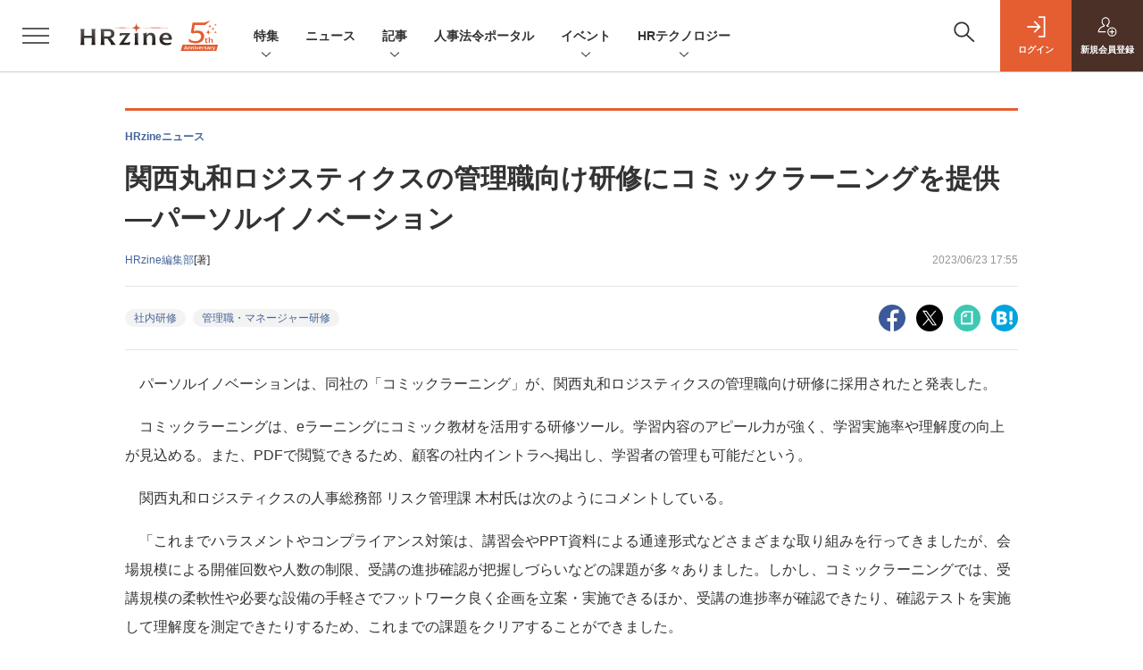

--- FILE ---
content_type: text/html; charset=UTF-8
request_url: https://hrzine.jp/article/detail/4957?mode=print
body_size: 39205
content:

    



<!DOCTYPE html>
<!--[if lte IE 8]>         <html class="no-js lt-ie8" lang="ja"> <![endif]-->
<!--[if gt IE 8]><!--> <html class="no-js gt-ie9" lang="ja"> <!--<![endif]--><head prefix="og: http://ogp.me/ns# fb: http://ogp.me/ns/fb# article: http://ogp.me/ns/article#">
<script>
var dataLayer = dataLayer || [];
dataLayer.push({
'trackPageview':'HZ/article/detail/4957',
'member' : 'nonmember',
'corner' : '/corner/94',
'article_type' : 'ニュース',
'employee_name' : '井上 奈美香',
'publishtime' : '2023-06-23',
'timestamp' : '2026-01-28 14:16:53',
'author_name' : 'HRzine編集部',
});
</script><!-- Google Tag Manager -->
<script>(function(w,d,s,l,i){w[l]=w[l]||[];w[l].push({'gtm.start':
new Date().getTime(),event:'gtm.js'});var f=d.getElementsByTagName(s)[0],
j=d.createElement(s),dl=l!='dataLayer'?'&l='+l:'';j.async=true;j.src=
'https://www.googletagmanager.com/gtm.js?id='+i+dl;f.parentNode.insertBefore(j,f);
})(window,document,'script','dataLayer','GTM-56ZSGH7');
</script>
<!-- End Google Tag Manager -->
  <meta charset="utf-8">
  <title>関西丸和ロジスティクスの管理職向け研修にコミックラーニングを提供—パーソルイノベーション|HRzine</title>
  <meta http-equiv="X-UA-Compatible" content="IE=edge">
  <meta name="viewport" content="width=device-width, initial-scale=1.0">
  <meta name="format-detection" content="telephone=no">
  <meta name="description" content="パーソルイノベーションは、同社の「コミックラーニング」が、関西丸和ロジスティクスの管理職向け研修に採用されたと発表した。  コミックラーニングは、eラーニングにコミック教材を活用する研修ツール。学習内...">
  <meta name="keywords" content="社内研修,管理職・マネージャー研修">
  <meta name="ROBOTS" content="NOODP">
  <meta name="robots" content="max-image-preview:large">
  <meta name="application-name" content="HRzine"/>
  <meta name="msapplication-config" content="browserconfig.xml" />
    <meta property="og:title" content="関西丸和ロジスティクスの管理職向け研修にコミックラーニングを提供—パーソルイノベーション">
  <meta property="og:type" content="article">
  <meta property="og:url" content="http://hrzine.jp/article/detail/4957">
  <meta property="og:image" content="https://hrzine.jp/static/images/article/4957/4957_ogp.png" />
  <meta property="og:image" content="https://hrzine.jp/static/images/article/4957/4957_ogp.png" />
    <meta property="og:image:width" content="613">
  <meta property="og:image:height" content="322">
    <meta property="og:site_name" content="HRzine">
  <meta property="og:description" content="パーソルイノベーションは、同社の「コミックラーニング」が、関西丸和ロジスティクスの管理職向け研修に採用されたと発表した。  コミックラーニングは、eラーニングにコミック教材を活用する研修ツール。学習内...">
  <meta property="fb:admins" content="100002509171990">

  <meta name="twitter:card" content="summary_large_image">
  <meta name="twitter:site" content="hrzine_jp">
    <meta name="cXenseParse:url" content="https://hrzine.jp/article/detail/4957">
<meta name="cxenseparse:sho-article-type" content="ニュース">
<meta name="cxenseparse:sho-article-title" content="関西丸和ロジスティクスの管理職向け研修にコミックラーニングを提供—パーソルイノベーション">
<meta name="cxenseparse:sho-corner" content="HRzineニュース">
<meta name="cxenseparse:sho-corner-id" content="94">
    <meta name="cxenseparse:sho-tag" content="社内研修">
    <meta name="cxenseparse:sho-tag" content="管理職・マネージャー研修">
<meta name="cxenseparse:sho-author" content="HRzine編集部">
  <meta name="cxenseparse:sho-publish-y" content="2023">
<meta name="cxenseparse:sho-publish-m" content="202306">
<meta name="cxenseparse:sho-publish-d" content="20230623">
<meta name="cxenseparse:recs:publishtime" content="2023-06-23T17:55:00+09:00">
  <meta name="cxenseparse:recs:image" content="https://hrzine.jp/static/images/article/4957/4957_title.png"/>
<meta name="cxenseparse:sho-articlepath" content="article/detail/4957">
                                      <link rel="canonical" href="https://hrzine.jp/article/detail/4957"/>
    
      
                    
                  <link rel="canonical" href="https://hrzine.jp/article/detail/4957"/>
        <meta name="cXenseParse:pageclass" content="article"/>
    <link rel="alternate" type="application/rss+xml" href="/rss/new/index.xml" title="RSS new article">
  <link rel="shortcut icon" href="/favicon.ico">
  <link rel="apple-touch-icon" href="/apple-touch-icon.png?v2" sizes="180x180">

    <link rel="stylesheet" href="//hz-cdn.shoeisha.jp/static/templates/css/bootstrap.custom.css?v1">
  <link href="//hz-cdn.shoeisha.jp/static/templates/css/main-hrzine.css?v1" rel="stylesheet" type="text/css">
  <link href="//hz-cdn.shoeisha.jp/static/templates/css/hrzine.css?v1" rel="stylesheet" type="text/css">
  <link href="//hz-cdn.shoeisha.jp/static/templates/css/hrzine-orig.css?v1" rel="stylesheet" type="text/css">
  <link href="//hz-cdn.shoeisha.jp/static/templates/css/scroll-hint.css" rel="stylesheet" type="text/css">
<link rel="stylesheet" href="//hz-cdn.shoeisha.jp/lib/font-awesome/css/all.css" media="print" onload="this.media='all'">

  <link rel="stylesheet" href="//hz-cdn.shoeisha.jp/static/templates/css/print.css" id="subStyle">       <!--[if lt IE 9]>
  <script src="//hz-cdn.shoeisha.jp/static/common/js/html5.js"></script>
  <![endif]-->
  <script src="//hz-cdn.shoeisha.jp/static/templates/lib/js/jquery-3.5.1.min.js"></script>
  <script src="//hz-cdn.shoeisha.jp/static/templates/js/bootstrap.min.js" defer></script>
    <script src="//hz-cdn.shoeisha.jp/lib/js/bootstrap_jquery.js"></script>
  <script src="//hz-cdn.shoeisha.jp/static/templates/js/dpf.js?v2"></script>
      <script src="//hz-cdn.shoeisha.jp/static/templates/js/hrzine.js?20230718"></script>
  <script src="//hz-cdn.shoeisha.jp/lib/js/prettify/prettify.js" defer></script>
    <script src="//hz-cdn.shoeisha.jp/static/templates/js/jquery.magnific-popup.min.js"></script>
  <script src="//hz-cdn.shoeisha.jp/static/templates/js/main.js" defer></script>
  <script src="//hz-cdn.shoeisha.jp/static/templates/js/lazysizes.min.js"></script>
  <script src="//hz-cdn.shoeisha.jp/static/common/js/embed.js"></script>
  <script src="//hz-cdn.shoeisha.jp/static/templates/js/scroll-hint.min.js"></script>

<script>
  $(function() {
    $('.c-article_rating_btn').on('click', function (e) {
        if ($('.c-review_count')) {
            var review = $('.c-review_count')[0].dataset.review;
            var article_id = $('.c-review_count')[0].dataset.articleId;
        } else {
            return false;
        }
        if ( review == 'reviewing' ) {
              $(this).removeClass('on');
        }

        var data = {};
        var method = 'add';
        if (review == 'reviewing') {
            method = 'delete';
        }
        var url = '/api/rating/' + method + '/' + article_id;
        $.ajax({
            type: "POST",
            url: url,
            data: data,
            success: function (data) {
                if (data.status != "0") {
                    var counter = 1;
                    if (data.message == 'none') {
                        counter = -1;
                    }
                    $('.c-review_count').text(data.count);
                    $('.c-review_count').each(function (i, v) {
                        v.dataset.count = parseInt(v.dataset.count) + counter;
                        v.dataset.review = data.message
                    });

                }
            },
            error: function (data) {
            }
        });
    });

  });
</script>
<script>
    window['GoogleAnalyticsObject'] = 'ga';window['ga'] = window['ga'] || function() {(window['ga'].q = window['ga'].q || []).push(arguments)};
  window.googletag = window.googletag || {cmd: []};
</script>
  <script type="text/javascript">
    // Ad
    init_dpf();

    var mobile_flag;
    var view_mode;

        $(function(){
      if ((navigator.userAgent.indexOf('iPhone') > 0 || navigator.userAgent.indexOf('iPod') > 0 || navigator.userAgent.indexOf('Android') > 0)) {
        $('.login_button').removeAttr('data-toggle');
        $('.login_button').attr('href', 'https://shoeisha.jp/users/login/hrzine?ref=/article/detail/4957?mode=print');
      }
    });

    if ((navigator.userAgent.indexOf('iPhone') > 0 || navigator.userAgent.indexOf('iPad') > 0)
    //if ((navigator.userAgent.indexOf('iPhone') > 0 && navigator.userAgent.indexOf('iPad') == -1)
      || navigator.userAgent.indexOf('iPod') > 0 || navigator.userAgent.indexOf('Android') > 0)
        mobile_flag = 1;

    $(function(){
    });
  </script>
    

<!-- Cxense script start -->
<script type="text/javascript">
  
  function cxHasLocalStorage() {
    try { return typeof window.localStorage === 'object' && typeof window.localStorage.getItem === 'function'; } catch (e) { return false; }
  }
  function cx_getOptOutStatus(key) {
    var status = false;
    if (cxHasLocalStorage()) {
      var optedOut = window.localStorage.getItem(key);
      if (optedOut && optedOut === 'true') {
        status = true;
      }
    }
    return status;
  }
  var cX = cX || {};
  cX.callQueue = cX.callQueue || [];
  if (cx_getOptOutStatus('cx_optOut')) {
    cX.callQueue.push(['requireConsent']);
    cX.callQueue.push(['clearIds']);
  }
  cX.CCE = cX.CCE || {}; cX.CCE.callQueue = cX.CCE.callQueue || [];
  cX.callQueue.push(['setSiteId', '1138577306638836561']);

  var cx_props = cx_props || {}; cx_props['k'] = [];
  var cpl = [];
  var spl = [];
  cX.callQueue.push(['invoke', function() {
    var cp = {}, sa = {};
    var cpMaxLen = 40;
    var cpKeyLen = 20;
    try{
      var refhost = cX.library._findRealReferrer().split('/')[2];
      if(refhost && location.hostname !== refhost) {
        cp["referrer_host"] = sa["referrer_host_S"] = refhost.slice(0,cpMaxLen);
      }
    }catch(e){}
    var u = ["utm_source", "utm_medium", "utm_term", "utm_content", "utm_campaign"];
    if((typeof(spl) !== "undefined") && (Object.prototype.toString.call(spl) === "[object Array]")) {
      Array.prototype.push.apply(u, spl);
    }
    if(location.search) location.search.substring(1).split("&").forEach(function(k){
      try{
        var v = k.split("=");
        if(v[0].slice(0,3)==="cx_" && v[1]) {
          sa[v[0].replace(/^cx_/,"")+"_S"] = decodeURIComponent(v[1]).slice(0,cpMaxLen);
        } else if(u.indexOf(v[0].toLowerCase())!==-1 && v[1]) {
          cp[v[0].toLowerCase().slice(0,cpKeyLen)] = sa[v[0].toLowerCase()+"_S"] = decodeURIComponent(v[1]).slice(0,cpMaxLen);
        } else if((typeof(cpl) !== "undefined") && (Object.prototype.toString.call(cpl) === "[object Array]") && (cpl.indexOf(v[0].toLowerCase())!==-1 && v[1])) {
          cp[v[0].toLowerCase().slice(0,cpKeyLen)] = decodeURIComponent(v[1]).slice(0,cpMaxLen);
        }
      }catch(e){}
    });
    if(!cX.getUserId(false)) {
      cp["newuser"] = sa["newuser_S"] = "true";
    }
    else {
      try{
        var t = new Date().getTime() - parseInt(cX.library.m_atfr.match(/altm=(\d+)/)[1]);
        if (t >= 1000*60*30) {
          cX.stopAllSessionAnnotations();
          var da = Math.floor(t/(1000*60*60*24));
          if(da < 1) {
            cp["elapsed"] = sa["elapsed_S"] = "\u0031\u65E5\u4EE5\u5185";
          } else if(da < 7) {
            cp["elapsed"] = sa["elapsed_S"] = String(da)+"\u65E5\u3076\u308A";
          } else if(da < 31) {
            cp["elapsed"] = sa["elapsed_S"] = String(Math.floor(da/7))+"\u9031\u9593\u3076\u308A";
          } else if(da < 365) {
            cp["elapsed"] = sa["elapsed_S"] = String(Math.floor(da/31))+"\u30F6\u6708\u3076\u308A";
          } else {
            cp["elapsed"] = sa["elapsed_S"] = "1\u5E74\u4EE5\u4E0A";
          }
        }
      } catch(e) {}
    }
    var cx_eu = cX.getCookie('eu');
    if (cx_eu){
        cX.setCustomParameters({'status': 'login'});
        cX.addExternalId({'id': cx_eu, 'type': 'sho'});
    }
    if (typeof eU !== 'undefined' && typeof eU.isLoggingIn === 'function') {
        cX.setCustomParameters({'logging_in': eU.isLoggingIn()});
    }

    var originalRef=document.referrer;
    if(originalRef.match(/faeb92b469b40c9d72e4-dc920caace12a27e58d45a42e86d29a2\.ssl\.cf2\.rackcdn\.com\/generic_v[0-9]+\.html/) || originalRef.match(/cdn\.cxpublic\.com\/generic_v[0-9]+\.html/)){
        sa["cx_source_S"] = "cxrecs";
    }
    if(Object.keys(cp).length>0) {
      cX.setCustomParameters(cp);
    }
    if(Object.keys(sa).length>0) {
      cX.startSessionAnnotation(sa);
    }
    try {
      "newuser_S" in cX.library._getSessionAnnotations() && cx_props['k'].push("newuser");
    } catch(e) {}
  }]);
  if (location.pathname.match(/^\/article\/detail\/(\d+)/)) {
    var current_page = 1;
    if(location.search) location.search.substring(1).split("&").forEach(function(k){
      try{
        var v = k.split("=");
        if (v[0] === 'p') {
          current_page = v[1];
        }
      }catch(e){}
    });
    cX.callQueue.push(['setCustomParameters', { 'page': current_page }]);
  }
  cX.CCE.callQueue.push(['sendPageViewEvent', 'sho', '15407cc43187c9b0981171abc4e9b4dc4e1d7c22']);
</script>
<script type="text/javascript">
(function(d,s,e,t){e=d.createElement(s);e.type='text/java'+s;e.async='async';e.src='https://cdn.cxense.com/cx.cce.js';t=d.getElementsByTagName(s)[0];t.parentNode.insertBefore(e,t);})(document,'script');
</script>
<script>(function(src){var a=document.createElement("script");a.type="text/javascript";a.async=true;a.src=src;var b=document.getElementsByTagName("script")[0];b.parentNode.insertBefore(a,b)})("https://experience-ap.piano.io/xbuilder/experience/load?aid=oSRgBwvGpj");</script>
<!-- Cxense script end -->
<!-- Cxense Customized script start -->
<script type="text/javascript">
  window.cXcustom = window.cXcustom || function() {(window.cXcustom.q = window.cXcustom.q || []).push(arguments)};
  cX.callQueue.push(['invoke', function() {
    var cx_reading_params = {origin: "sho-web", persistedQueryId: "15407cc43187c9b0981171abc4e9b4dc4e1d7c22"};
    cXcustom("scrollDepth", function(pos){cX.sendEvent("scroll", {pos_entire_page:String(pos)+'%'}, cx_reading_params);} , 0, '', false, 1000);
    cXcustom("scrollDepth", function(pos){cX.sendEvent("scroll", {pos_in_article:String(pos)+'%'}, cx_reading_params);}, 1, 'c-article_content', false, 1000);
    cXcustom("clickedTracker", function(func, obj){func("clicked", obj, cx_reading_params)});
    cX.loadScript("/lib/js/cx-custom.js");
  }]);
</script>
<!-- Cxense Customized script end -->
<!-- Facebook Pixel Code -->
<script>!function(f,b,e,v,n,t,s){if(f.fbq)return;n=f.fbq=function(){n.callMethod?n.callMethod.apply(n,arguments):n.queue.push(arguments)};if(!f._fbq)f._fbq=n;n.push=n;n.loaded=!0;n.version='2.0';n.queue=[];t=b.createElement(e);t.async=!0;t.src=v;s=b.getElementsByTagName(e)[0];s.parentNode.insertBefore(t,s)}(window,document,'script','https://connect.facebook.net/en_US/fbevents.js');fbq('init', '1704151296468367'); fbq('track', 'PageView');</script><noscript><img height="1" width="1" src="https://www.facebook.com/tr?id=1704151296468367&ev=PageView&noscript=1"/></noscript>
<!-- End Facebook Pixel Code -->
</head>

<body id="Detail">
<!-- Google Tag Manager (noscript) -->
<noscript><iframe src="https://www.googletagmanager.com/ns.html?id=GTM-56ZSGH7"
height="0" width="0" style="display:none;visibility:hidden"></iframe></noscript>
<!-- End Google Tag Manager (noscript) -->
<div id="fb-root"></div>
  <script>(function(d, s, id) {
    var js, fjs = d.getElementsByTagName(s)[0];
    if (d.getElementById(id)) return;
    js = d.createElement(s); js.id = id;
    js.src = 'https://connect.facebook.net/ja_JP/sdk.js#xfbml=1&version=v3.2';
    fjs.parentNode.insertBefore(js, fjs);
  }(document, 'script', 'facebook-jssdk'));</script>

  <div class="l-page">
  <div data-nosnippet>
  <div class="c-modal c-loginmodal" data-modal="login">
  <div class="c-modal_inner">
    <div class="c-modal_dialog">
      <div class="c-loginmodal_header">
        <div class="c-loginmodal_header_bar">
          <div class="c-loginmodal_header_inner">
            <div class="c-loginmodal_header_logo"><img src="//hz-cdn.shoeisha.jp/static/templates/img/common/logo_hrzine.svg" alt="関西丸和ロジスティクスの管理職向け研修にコミックラーニングを提供—パーソルイノベーション|HRzine"></div>
            <div class="c-loginmodal_header_id"><img src="//hz-cdn.shoeisha.jp/static/templates/img/common/logo_id.png" alt="SHOEISHA iD"></div>
          </div>
        </div>
      </div>
      <div class="c-loginmodal_body">
        <p id="valid_message"></p>
        <form action="https://hrzine.jp/user/login" method="POST">
          <input type="hidden" name="ref" value="/article/detail/4957?mode=print">
          <div class="c-loginmodal_formgroup">
            <div class="c-loginmodal_formitem row">
              <label for="email" class="col-form-label"><svg class="icon"><use xlink:href="https://hrzine.jp/static/templates/img/common/sprite.svg#icon-mail"/></svg>メールアドレス</label>
              <div>
                <input type="email" id="email" name="email" class="form-control" placeholder="sample@hrzine.jp" required>
              </div>
            </div>
            <div class="c-loginmodal_formitem row">
              <label for="password" class="col-form-label"><svg class="icon"><use xlink:href="https://hrzine.jp/static/templates/img/common/sprite.svg#icon-password"/></svg>パスワード</label>
              <div>
                <input type="password" id="password" name="password" class="form-control" required>
              </div>
              <div class="c-loginmodal_formitem_notes">
                <p><a href="https://shoeisha.jp/users/password">パスワードを忘れた場合はこちら</a></p>
              </div>
            </div>
          </div>
                    <div class="c-loginmodal_login">
            <button type="submit" class="c-btn -fluid">ログイン</button>
          </div>
        </form>
        <div class="c-loginmodal_notes">
          <p>※旧SEメンバーシップ会員の方は、同じ登録情報（メールアドレス＆パスワード）でログインいただけます</p>
        </div>
      </div>
      <div class="c-close c-modal_close"><button type="button" class="c-close_btn c-modal_close_btn" aria-label="閉じる"><span class="c-close_icon c-modal_close_icon"></span></button></div>
    </div>
  </div>
</div>

<script>
  $(function(){
    if (location.hash.indexOf('#login_e') == 0){
      $('#valid_message').html('<font color="red"><b>IDまたはパスワードが違います。</b></font>');
      $('.l-modal_overlay').addClass('is-active');
      $('.c-modal').addClass('is-active');
    }
  });
</script>

    <header class="l-header">
  <div class="l-header_bar">
    <div class="l-header_inner">
      <div class="l-header_togglemenu">
        <span class="">
          <button type="button" class="l-header_togglemenu_btn" data-megamenu="allmenu" aria-label="メニューを開く"><span class="l-header_togglemenu_icon"></span></button>
        </span>
      </div>
      <div class="l-header_logo ga_nav"><a href="/"><img src="//hz-cdn.shoeisha.jp/static/templates/img/common/logo_hrzine-5th.svg" alt="関西丸和ロジスティクスの管理職向け研修にコミックラーニングを提供—パーソルイノベーション|HRzine"></a></div>
      <div class="l-header_globalnav ga_nav">
        <ul class="l-header_globalnav_list">
                    <li class="l-header_globalnav_listitem">
                                      <button type="button" class="l-header_globalnav_btn" data-megamenu="feature">
              特集<svg class="icon"><use xlink:href="https://hrzine.jp/static/templates/img/common/sprite.svg#icon-arrow_down"/></svg>
              </button>
                                  </li>
                    <li class="l-header_globalnav_listitem">
            <a href="/news"  class="l-header_globalnav_link">                          ニュース 
                        </a>          </li>
                    <li class="l-header_globalnav_listitem">
                                      <button type="button" class="l-header_globalnav_btn" data-megamenu="articles">
              記事<svg class="icon"><use xlink:href="https://hrzine.jp/static/templates/img/common/sprite.svg#icon-arrow_down"/></svg>
              </button>
                                  </li>
                    <li class="l-header_globalnav_listitem">
            <a href="https://hrzine.jp/law "  class="l-header_globalnav_link">                          人事法令ポータル 
                        </a>          </li>
                    <li class="l-header_globalnav_listitem">
                                      <button type="button" class="l-header_globalnav_btn" data-megamenu="event">
              イベント<svg class="icon"><use xlink:href="https://hrzine.jp/static/templates/img/common/sprite.svg#icon-arrow_down"/></svg>
              </button>
                                  </li>
                    <li class="l-header_globalnav_listitem">
                                      <button type="button" class="l-header_globalnav_btn" data-megamenu="report">
              HRテクノロジー<svg class="icon"><use xlink:href="https://hrzine.jp/static/templates/img/common/sprite.svg#icon-arrow_down"/></svg>
              </button>
                                  </li>
                  </ul>
      </div>
      <div class="l-header_functionnav">
        <ul class="l-header_functionnav_list">
          <li class="l-header_functionnav_listitem -search"><button type="button" class="l-header_functionnav_btn l-header_search_btn" data-megamenu="search"><span class="l-header_functionnav_btn_inner"><svg class="icon"><use xlink:href="https://hrzine.jp/static/templates/img/common/sprite.svg#icon-search"/></svg></span><span class="l-header_search_icon"></span></button></li>
          

<script>
  $(function(){


    if (location.hash.indexOf('#login_e') == 0){
      $('#valid_message').html('<font color="red"><b>IDまたはパスワードが違います。</b></font>');
      $('#modal_login').modal('show')
    }
  });
</script>

    <li class="l-header_functionnav_listitem -login">
    <button type="button" class="l-header_functionnav_btn c-modal_trigger" data-modal="login"><span class="l-header_functionnav_btn_inner"><svg class="icon"><use xlink:href="https://hrzine.jp/static/templates/img/common/sprite.svg#icon-login"/></svg>ログイン</span></button>
  </li>
  <li class="l-header_functionnav_listitem -regist ga-register-link"><a href="/user/regist/?ref=/article/detail/4957?mode=print&amp;utm_source=hrzine.jp&amp;utm_medium=self&amp;utm_campaign=regist&amp;utm_term=/article/detail/4957" class="l-header_functionnav_btn"><span class="l-header_functionnav_btn_inner"><svg class="icon"><use xlink:href="https://hrzine.jp/static/templates/img/common/sprite.svg#icon-regist"/></svg>新規<br class="hidden-up-md">会員登録</span></a></li>
          </ul>
      </div>
    </div>
  </div>
</header>
  <div class="l-megamenu ga_nav">
    <div class="l-megamenu_overlay"></div>
    <div class="l-megamenu_item" data-megamenu="allmenu">
        <div class="l-megamenu_inner container">
                          
<div class="l-megamenu_functionnav">
  <div class="l-megamenu_functionnav_search">
    <form action="/search/" name="search" method="GET">
      <div class="c-search">
        <input type="search" name="q" placeholder="" title="" class="c-input"><button type="submit" class="c-search_btn"><svg class="icon" aria-label="検索"><use xlink:href="https://hrzine.jp/static/templates/img/common/sprite.svg#icon-search"/></svg></button>
      </div>
    </form>
  </div>
  <div class="l-megamenu_functionnav_usermenu d-none d-md-block">
    <ul class="l-megamenu_functionnav_usermenu_list">
      

<script>
  $(function(){


    if (location.hash.indexOf('#login_e') == 0){
      $('#valid_message').html('<font color="red"><b>IDまたはパスワードが違います。</b></font>');
      $('#modal_login').modal('show')
    }
  });
</script>

    <li class="l-footer_functionnav_usermenu_listitem"><button type="button" class="c-btn -fluid -login c-modal_trigger" data-modal="login"><svg class="icon"><use xlink:href="https://hrzine.jp/static/templates/img/common/sprite.svg#icon-login"/></svg>ログイン</button></li>
  <li class="l-footer_functionnav_usermenu_listitem ga-register-link"><a href="/user/regist/?ref=/article/detail/4957?mode=print&amp;utm_source=hrzine.jp&amp;utm_medium=self&amp;utm_campaign=regist&amp;utm_term=/article/detail/4957" class="c-btn -fluid -regist"><svg class="icon"><use xlink:href="https://hrzine.jp/static/templates/img/common/sprite.svg#icon-regist"/></svg>新規会員登録</a></li>
      </ul>
  </div>
  <div class="l-megamenu_functionnav_links">
    <ul class="l-megamenu_functionnav_links_list">
	  	<li class="l-megamenu_functionnav_links_listitem"><a href="https://x.com/hrzine_jp" target="_blank"><img src="//hz-cdn.shoeisha.jp/static/templates/img/icon/icon_x.svg" alt="X"></a></li>
  		<li class="l-megamenu_functionnav_links_listitem"><a href="https://www.facebook.com/hrzine/" target="_blank"><img src="//hz-cdn.shoeisha.jp/static/templates/img/icon/icon_facebook.svg" alt="facebook"></a></li>
            <li class="l-megamenu_functionnav_links_listitem"><a href="/ml/backnumber" class="l-megamenu_functionnav_link">メールバックナンバー<svg class="icon hidden-up-md"><use xlink:href="https://hrzine.jp/static/templates/img/common/sprite.svg#icon-linkarrow"/></svg></a></li>
    </ul>
  </div>
  <div class="l-megamenu_functionnav_cta">
    <ul class="l-megamenu_functionnav_cta_list">
      <li class="l-megamenu_functionnav_cta_listitem"><a href="/offering" class="c-btn -fluid -outline">記事掲載のご依頼</a></li>      <li class="l-megamenu_functionnav_cta_listitem"><a href="https://www.shoeisha.co.jp/ad/web/hrzine" class="c-btn -fluid -outline">広告掲載のご案内</a></li>    </ul>
  </div>
</div>

                          
<div class="c-stacknav l-megamenu_stacknav">
  <ul class="c-stacknav_list">
          <li class="c-stacknav_listitem">
      <div class="c-stachnav_heading">特集</div>
      <div class="c-stacknav_details">
        <ul class="l-megamenu_medialist row row-cols-sm-2 g-3">
                    <li class="">
            <div class="l-megamenu_media">
              <figure class="l-megamenu_media_img">
              <img data-src="//hz-cdn.shoeisha.jp/static/images/megamenu/17/1200_hz.png" alt="" width="200" height="150" class="lazyload">
              <noscript>
                <img src="//hz-cdn.shoeisha.jp/static/images/megamenu/17/1200_hz.png" alt="" width="200" height="150">
              </noscript>
              </figure>
              <div class="l-megamenu_media_content">
                <p class="l-megamenu_media_heading">
                  <a href="https://hrzine.jp/special_mirai" >【特集】HRの未来～AIで何が変わるのか／変わらないのか
                </a>
                </p>
              </div>
            </div>
          </li>
                    <li class="medialist_multi">
            <div class="l-megamenu_media">
              <figure class="l-megamenu_media_img">
              <img data-src="//hz-cdn.shoeisha.jp/static/images/megamenu/15/mgmenu_fig.png" alt="" width="200" height="150" class="lazyload">
              <noscript>
                <img src="//hz-cdn.shoeisha.jp/static/images/megamenu/15/mgmenu_fig.png" alt="" width="200" height="150">
              </noscript>
              </figure>
              <div class="l-megamenu_media_content">
                <p class="l-megamenu_media_heading">
                  <a href="https://hrzine.jp/special_jintekishihon" target="_blank">【特集】人的資本経営～人事のための知見・情報・事例のひろば～
                </a>
                </p>
              </div>
            </div>
          </li>
                  </ul>
      </div>
    </li>

              <li class="c-stacknav_listitem">
      <a href="/news"  class="c-stachnav_heading">ニュース<svg class="icon"><use xlink:href="https://hrzine.jp/static/templates/img/common/sprite.svg#icon-linkarrow"/></svg></a>
      <div class="c-stacknav_details">
        <ul class="l-megamenu_medialist row row-cols-sm-2 g-3">
                    <li>
            <div class="l-megamenu_media">
                            <div class="l-megamenu_media_content">
                <p class="l-megamenu_media_heading"><a href="/article/detail/7477">AI音声対話で営業や接客のコミュニケーション力を高めるサービスを開始—NTT ExCパートナー</a></p>
              </div>                  
            </div>
          </li>
                    <li>
            <div class="l-megamenu_media">
                            <div class="l-megamenu_media_content">
                <p class="l-megamenu_media_heading"><a href="/article/detail/7476">2025年の初年度平均年収は最高の492.8万円、2020年と比べて40万円以上増加—マイナビ調べ</a></p>
              </div>                  
            </div>
          </li>
                    <li>
            <div class="l-megamenu_media">
                            <div class="l-megamenu_media_content">
                <p class="l-megamenu_media_heading"><a href="/article/detail/7475">みずほフィナンシャルグループが非財務情報の収集・開示支援サービスを導入　人的資本開示を目的に—富士通</a></p>
              </div>                  
            </div>
          </li>
                  </ul>
      </div>
    </li>
              <li class="c-stacknav_listitem">
      <a href="/article"  class="c-stachnav_heading">新着記事一覧<svg class="icon"><use xlink:href="https://hrzine.jp/static/templates/img/common/sprite.svg#icon-linkarrow"/></svg></a>
      <div class="c-stacknav_details">
        <ul class="l-megamenu_medialist row row-cols-sm-2 g-3">
                    <li class="">
            <div class="l-megamenu_media">
              <figure class="l-megamenu_media_img">
              <img data-src="//hz-cdn.shoeisha.jp/static/images/article/7413/jikenbo_title.jpg" alt="" width="200" height="150" class="lazyload">
              <noscript>
                <img src="//hz-cdn.shoeisha.jp/static/images/article/7413/jikenbo_title.jpg" alt="" width="200" height="150">
              </noscript>
              </figure>
              <div class="l-megamenu_media_content">
                <p class="l-megamenu_media_heading">
                <a href="/article/detail/7413">営業センスが期待できないという理由での試用期間中の解雇を認めず（東京地裁 令和7年6月13日）
                                </a>
                </p>
              </div>
            </div>
          </li>
                    <li class="medialist_multi">
            <div class="l-megamenu_media">
              <figure class="l-megamenu_media_img">
              <img data-src="//hz-cdn.shoeisha.jp/static/images/article/7462/title2.jpg" alt="" width="200" height="150" class="lazyload">
              <noscript>
                <img src="//hz-cdn.shoeisha.jp/static/images/article/7462/title2.jpg" alt="" width="200" height="150">
              </noscript>
              </figure>
              <div class="l-megamenu_media_content">
                <p class="l-megamenu_media_heading">
                <a href="/article/detail/7462">従業員のパフォーマンス低下・トラブルの発生は予兆で捉える——「パルスサーベイ」の設計と読み取り方
                                </a>
                </p>
              </div>
            </div>
          </li>
                    <li class="medialist_multi">
            <div class="l-megamenu_media">
              <figure class="l-megamenu_media_img">
              <img data-src="//hz-cdn.shoeisha.jp/static/images/article/7397/7397_title.jpg" alt="" width="200" height="150" class="lazyload">
              <noscript>
                <img src="//hz-cdn.shoeisha.jp/static/images/article/7397/7397_title.jpg" alt="" width="200" height="150">
              </noscript>
              </figure>
              <div class="l-megamenu_media_content">
                <p class="l-megamenu_media_heading">
                <a href="/article/detail/7397">過半数代表（従業員代表）の選出手続きとは？ 過半数代表の条件や選出手続きの種類、手続きの流れ、注意点
                                </a>
                </p>
              </div>
            </div>
          </li>
                  </ul>

                                          
      </div>
    </li>

          
    <li class="c-stacknav_listitem">
      <a href="https://hrzine.jp/law"  class="c-stachnav_heading">人事法令ポータル</a>
    </li>

                  <li class="c-stacknav_listitem">
      <a href="https://event.shoeisha.jp/hrzday/" target="_blank" class="c-stachnav_heading">イベント<svg class="icon"><use xlink:href="https://hrzine.jp/static/templates/img/common/sprite.svg#icon-linkarrow"/></svg></a>
      <div class="c-stacknav_details">
        <section class="c-secondarysection">
                <div class="c-boxsection_eventindex">
          <div class="c-boxsection_eventindex_list">
              <div class="c-boxsection_eventindex_listitem_overview mb-3">
                <p class="c-boxsection_eventindex_listitem_logo">
                  <a href="https://event.shoeisha.jp/hrzday/20260205" target="_blank">
                  <img data-src="//hz-cdn.shoeisha.jp/static/images/megamenu/16/hrzd2026winter_300.png" alt="HRzine Day 2026 Winter" class="lazyload">
                  <noscript>
                    <img src="//hz-cdn.shoeisha.jp/static/images/megamenu/16/hrzd2026winter_300.png" alt="HRzine Day 2026 Winter">
                  </noscript>
                  </a>
                </p>
                <div class="c-boxsection_eventindex_listitem_description">
                  <p><a href="https://event.shoeisha.jp/hrzday/20260205" target="_blank"></a>HRzine Day 2026 Winter<br>2026年2月5日（木）＠オンライン</p>
                </div>
              </div>
          </div>
        </div>
        </section>
      </div>
    </li>
    
              		<li class="c-stacknav_listitem">
      <div class="c-stachnav_heading">HRテクノロジー</div>
      <div class="c-stacknav_details">
          <ul class="l-megamenu_medialist row row-cols-sm-2 g-3">
                        <li>
              <div class="l-megamenu_media">
                <figure class="l-megamenu_media_img">
                  <img data-src="//hz-cdn.shoeisha.jp/static/images/megamenu/9/el2024.png" alt="eラーニング・LMS&lt;br&gt;主要製品スペック一覧 2024" class="lazyload">
                  <noscript>
                    <img src="//hz-cdn.shoeisha.jp/static/images/megamenu/9/el2024.png" alt="eラーニング・LMS&lt;br&gt;主要製品スペック一覧 2024">
                  </noscript>
                </figure>
                <div class="l-megamenu_media_content">
                  <p class="l-megamenu_media_heading">
                     <a href="https://hrzine.jp/article/detail/5666" target="_blank"></a>eラーニング・LMS<br>主要製品スペック一覧 2024
                  </p>
                </div>
              </div>
            </li>
                        <li>
              <div class="l-megamenu_media">
                <figure class="l-megamenu_media_img">
                  <img data-src="//hz-cdn.shoeisha.jp/static/images/megamenu/10/JRS2023.png" alt="人事労務管理システム&lt;br&gt;主要製品スペック一覧 2023" class="lazyload">
                  <noscript>
                    <img src="//hz-cdn.shoeisha.jp/static/images/megamenu/10/JRS2023.png" alt="人事労務管理システム&lt;br&gt;主要製品スペック一覧 2023">
                  </noscript>
                </figure>
                <div class="l-megamenu_media_content">
                  <p class="l-megamenu_media_heading">
                     <a href="https://hrzine.jp/article/detail/3669" target="_blank"></a>人事労務管理システム<br>主要製品スペック一覧 2023
                  </p>
                </div>
              </div>
            </li>
                        <li>
              <div class="l-megamenu_media">
                <figure class="l-megamenu_media_img">
                  <img data-src="//hz-cdn.shoeisha.jp/static/images/megamenu/11/tms2023.png" alt="タレントマネジメントシステム&lt;br&gt;主要製品スペック一覧 2023" class="lazyload">
                  <noscript>
                    <img src="//hz-cdn.shoeisha.jp/static/images/megamenu/11/tms2023.png" alt="タレントマネジメントシステム&lt;br&gt;主要製品スペック一覧 2023">
                  </noscript>
                </figure>
                <div class="l-megamenu_media_content">
                  <p class="l-megamenu_media_heading">
                     <a href="https://hrzine.jp/article/detail/3227" target="_blank"></a>タレントマネジメントシステム<br>主要製品スペック一覧 2023
                  </p>
                </div>
              </div>
            </li>
                      </ul>
      </div>
    </li>
    
        
  </ul>
</div>

                          
<div class="l-megamenu_sitemap">
  <div class="l-megamenu_sitemap_primary">
    <div class="l-megamenu_sitemap_list row g-4">
                
            <div class="col-4">
              <div class="l-megamenu_sitemap_listitem">
          <p class="l-megamenu_sitemap_heading"><a href="https://hrzine.jp/special_jintekishihon" >特集</a></p>
        </div>
      </div>
                      
            <div class="col-4">
              <div class="l-megamenu_sitemap_listitem">
          <p class="l-megamenu_sitemap_heading"><a href="/news" >ニュース</a></p>
        </div>
      </div>
                      <div class="col-8">
        <div class="l-megamenu_sitemap_listitem">
          <p class="l-megamenu_sitemap_heading"><a href="/article">記事</a></p>
          <ul class="l-megamenu_sitemap_linklist row row-cols-2 gx-4 gy-2">
                          <li class="l-megamenu_sitemap_linklistitem"><a href="/hrtech/ ">HRテクノロジー・人事システム</a></li>
                          <li class="l-megamenu_sitemap_linklistitem"><a href="/takein/ ">採用</a></li>
                          <li class="l-megamenu_sitemap_linklistitem"><a href="/hrd/ ">育成・人材開発</a></li>
                          <li class="l-megamenu_sitemap_linklistitem"><a href="/eval/ ">評価・環境・制度</a></li>
                          <li class="l-megamenu_sitemap_linklistitem"><a href="/utiliz/ ">配属・組織づくり</a></li>
                          <li class="l-megamenu_sitemap_linklistitem"><a href="/laborman/ ">労務・ウェルビーイング</a></li>
                      </ul>
        </div>
      </div>
                            
            <div class="col-4">
              <div class="l-megamenu_sitemap_listitem">
          <p class="l-megamenu_sitemap_heading"><a href="https://hrzine.jp/law" >人事法令ポータル</a></p>
        </div>
      </div>
                      
            <div class="col-4">
              <div class="l-megamenu_sitemap_listitem">
          <p class="l-megamenu_sitemap_heading"><a href="https://event.shoeisha.jp/hrzday/" target="_blank">イベント</a></p>
        </div>
      </div>
                      
            <div class="col-4">
              <div class="l-megamenu_sitemap_listitem">
          <p class="l-megamenu_sitemap_heading"><a href="https://hrzine.jp/article/t/%E4%B8%BB%E8%A6%81%E8%A3%BD%E5%93%81%E3%82%B9%E3%83%9A%E3%83%83%E3%82%AF%E4%B8%80%E8%A6%A7" >HRテクノロジー</a></p>
        </div>
      </div>
              </div>
  </div>

    
</div>
              
<div class="l-megamenu_shoeisha">
    <div class="footer-logo">
  <p class="l-megamenu_shoeisha_logo">
    <a href="https://www.shoeisha.co.jp/">
        <img data-src="//hz-cdn.shoeisha.jp/static/templates/img/common/logo_shoeisha_rev.svg" alt="翔泳社" class="lazyload">
    <noscript>
    <img src="//hz-cdn.shoeisha.jp/static/templates/img/common/logo_shoeisha_rev.svg" alt="翔泳社">
    </noscript>
        </a>
  </p>
  <p class="l-footer_shoeisha_logo"><a href="https://privacymark.jp/" target="_blank">
  <img data-src="https://www.shoeisha.co.jp/static/common/images/new/logos/logo-pm.png" alt="プライバシーマーク" class="lazyload">
  <noscript>
    <img src="https://www.shoeisha.co.jp/static/common/images/new/logos/logo-pm.png" alt="プライバシーマーク">
  </noscript>
  </a></p>
        </div>
  <div class="l-megamenu_shoeisha_body">
      <div class="l-megamenu_shoeisha_linklists">
      <ul class="l-megamenu_shoeisha_linklist row row-cols-1 row-cols-xs-2 gy-2 -cta">
        <li><a href="/offering" class="c-btn -fluid -outline">記事掲載のご依頼</a></li>        <li><a href="https://www.shoeisha.co.jp/ad/web/hrzine" class="c-btn -fluid -outline">広告掲載のご案内</a></li>      </ul>
      <ul class="l-megamenu_shoeisha_linklist row row-cols-1 row-cols-xs-2 gy-2 -link">
        <li><a href="/help/faq">HRzineについて</a></li>
        <li><a href="/ml/backnumber">メールバックナンバー</a></li>
      </ul>
      <ul class="l-megamenu_shoeisha_linklist row row-cols-1 row-cols-xs-2 row-cols-sm-3 row-cols-md-auto gy-2">
                <li><a href="/help" >ヘルプ</a></li>
                <li><a href="https://shoeisha.jp/help/aboutlink/" target="_blank">著作権・リンク</a></li>
                <li><a href="https://shoeisha.jp" target="_blank">会員情報管理</a></li>
                <li><a href="https://shoeisha.jp/help/im" target="_blank">免責事項</a></li>
                <li><a href="https://www.shoeisha.co.jp" target="_blank">会社概要</a></li>
                <li><a href="https://shoeisha.jp/help/agreement" target="_blank">サービス利用規約</a></li>
                <li><a href="https://shoeisha.jp/help/policy" target="_blank">プライバシーポリシー</a></li>
                <li><a href="https://www.shoeisha.co.jp/optout" target="_blank">外部送信</a></li>
              </ul>
    </div>
    </div>
</div>

        </div>
        <div class="c-close l-megamenu_close"><button type="button" class="c-close_btn l-megamenu_close_btn" aria-label="メニューを閉じる"><span class="c-close_icon l-megamenu_close_icon"></span></button></div>
    </div>

                <div class="l-megamenu_item" data-megamenu="feature">
      <div class="l-megamenu_tab">
        <div class="l-megamenu_tab_panel">
          <div class="l-megamenu_tab_panelitem" data-megamenu="articles_theme">
            <div class="l-megamenu_inner container">
            <div class="l-megamenu_articlegrid row row-cols-2 g-4">
                            <div class="c-eventbannerlist">
                    <div class="row">
                        <div class="col-md-6">
                            <a href="https://hrzine.jp/special_mirai" >
                                <figure class="c-eventbannerlist_img">
                                    <img data-src="//hz-cdn.shoeisha.jp/static/images/megamenu/17/1200_hz.png" alt="" width="400" height="300" class="lazyload">
                                    <noscript>
                                        <img src="//hz-cdn.shoeisha.jp/static/images/megamenu/17/1200_hz.png" alt="" width="400" height="300">
                                    </noscript>
                                </figure>
                            </a>
                        </div>
                        <div class="col-md-6">
                            <a href="https://hrzine.jp/special_mirai" >
                              <p class="l-megamenu_subscriptionbox_description">【特集】HRの未来～AIで何が変わるのか／変わらないのか</p>
                            </a>
                        </div>
                    </div>
                </div>
                            <div class="c-eventbannerlist">
                    <div class="row">
                        <div class="col-md-6">
                            <a href="https://hrzine.jp/special_jintekishihon" target="_blank">
                                <figure class="c-eventbannerlist_img">
                                    <img data-src="//hz-cdn.shoeisha.jp/static/images/megamenu/15/mgmenu_fig.png" alt="" width="400" height="300" class="lazyload">
                                    <noscript>
                                        <img src="//hz-cdn.shoeisha.jp/static/images/megamenu/15/mgmenu_fig.png" alt="" width="400" height="300">
                                    </noscript>
                                </figure>
                            </a>
                        </div>
                        <div class="col-md-6">
                            <a href="https://hrzine.jp/special_jintekishihon" target="_blank">
                              <p class="l-megamenu_subscriptionbox_description">【特集】人的資本経営～人事のための知見・情報・事例のひろば～</p>
                            </a>
                        </div>
                    </div>
                </div>
                        </div>
            </div>
          </div>
        </div>
      </div>
      <div class="c-close l-megamenu_close"><button type="button" class="c-close_btn l-megamenu_close_btn" aria-label="メニューを閉じる"><span class="c-close_icon l-megamenu_close_icon"></span></button></div>
    </div>
                        <div class="l-megamenu_item" data-megamenu="articles">
        <div class="l-megamenu_tab">
            <div class="l-megamenu_tab_header">
                            </div>
            <div class="l-megamenu_tab_panel">
                <div class="l-megamenu_tab_panelitem" data-megamenu="articles_theme">
                    <div class="l-megamenu_inner container">
                        <div class="l-megamenu_functionbar">
                            <p class="l-megamenu_functionbar_new"><a href="/article" class="c-btn">新着記事一覧を見る</a></p>
                            <div class="l-megamenu_functionbar_search">
                                <form action="/search/" name="search" method="GET">
                                    <div class="c-search">
                                        <input type="search" name="q" placeholder="" title="" class="c-input"><button type="submit" class="c-search_btn"><svg class="icon" aria-label="検索">
                                                <use xlink:href="https://hrzine.jp/static/templates/img/common/sprite.svg#icon-search" />
                                            </svg></button>
                                    </div>
                                </form>
                            </div>
                            <div class="l-megamenu_functionbar_usermenu">
                                <ul class="l-megamenu_articlegrid_link">
                                    <li class="/offering"><a href="/offering" class="c-btn -fluid -outline">記事掲載のご依頼</a></li>                                                                    </ul>
                            </div>
                        </div>
                        <div class="l-megamenu_articlegrid row row-cols-3 g-4">
                                                        <div>
                                <div class="l-megamenu_articlegrid_item">
                                    <p class="l-megamenu_articlegrid_heading"><a href="/hrtech/">HRテクノロジー・人事システム</a></p>
                                                                        <div class="l-megamenu_media">
                                        <figure class="l-megamenu_media_img">
                                            <img data-src="//hz-cdn.shoeisha.jp/static/images/article/7230/7230_title.jpg" alt="" width="200" height="150" class="lazyload">
                                            <noscript>
                                                <img src="//hz-cdn.shoeisha.jp/static/images/article/7230/7230_title.jpg" alt="" width="200" height="150">
                                            </noscript>
                                        </figure>
                                        <div class="l-megamenu_media_content">
                                            <p class="l-megamenu_media_heading"><a href="/article/detail/7230">両社長が語る　ThinkingsをM&Aの意図とビズリーチが目指す人的資本データプラットフォームとは</a></p>
                                        </div>
                                    </div>
                                                                    </div>
                            </div>
                                                        <div>
                                <div class="l-megamenu_articlegrid_item">
                                    <p class="l-megamenu_articlegrid_heading"><a href="/takein/">採用</a></p>
                                                                        <div class="l-megamenu_media">
                                        <figure class="l-megamenu_media_img">
                                            <img data-src="//hz-cdn.shoeisha.jp/static/images/article/7415/7415_title.jpg" alt="" width="200" height="150" class="lazyload">
                                            <noscript>
                                                <img src="//hz-cdn.shoeisha.jp/static/images/article/7415/7415_title.jpg" alt="" width="200" height="150">
                                            </noscript>
                                        </figure>
                                        <div class="l-megamenu_media_content">
                                            <p class="l-megamenu_media_heading"><a href="/article/detail/7415">制度設計と魅力的な制度広報の手法—制度は“ルール”ではなく“メッセージ”である—</a></p>
                                        </div>
                                    </div>
                                                                    </div>
                            </div>
                                                        <div>
                                <div class="l-megamenu_articlegrid_item">
                                    <p class="l-megamenu_articlegrid_heading"><a href="/hrd/">育成・人材開発</a></p>
                                                                        <div class="l-megamenu_media">
                                        <figure class="l-megamenu_media_img">
                                            <img data-src="//hz-cdn.shoeisha.jp/static/images/article/7421/title.jpg" alt="" width="200" height="150" class="lazyload">
                                            <noscript>
                                                <img src="//hz-cdn.shoeisha.jp/static/images/article/7421/title.jpg" alt="" width="200" height="150">
                                            </noscript>
                                        </figure>
                                        <div class="l-megamenu_media_content">
                                            <p class="l-megamenu_media_heading"><a href="/article/detail/7421">生成AI時代に求められる多能化人材へ　日揮HDが描く人事機能の「船中八策」と人的資本経営の実践</a></p>
                                        </div>
                                    </div>
                                                                    </div>
                            </div>
                                                        <div>
                                <div class="l-megamenu_articlegrid_item">
                                    <p class="l-megamenu_articlegrid_heading"><a href="/eval/">評価・環境・制度</a></p>
                                                                        <div class="l-megamenu_media">
                                        <figure class="l-megamenu_media_img">
                                            <img data-src="//hz-cdn.shoeisha.jp/static/images/article/7327/title.png" alt="" width="200" height="150" class="lazyload">
                                            <noscript>
                                                <img src="//hz-cdn.shoeisha.jp/static/images/article/7327/title.png" alt="" width="200" height="150">
                                            </noscript>
                                        </figure>
                                        <div class="l-megamenu_media_content">
                                            <p class="l-megamenu_media_heading"><a href="/article/detail/7327">「組織文化」の人気記事をチェック——ラクスやオルビスの成長を支える戦略的なカルチャー浸透施策など</a></p>
                                        </div>
                                    </div>
                                                                    </div>
                            </div>
                                                        <div>
                                <div class="l-megamenu_articlegrid_item">
                                    <p class="l-megamenu_articlegrid_heading"><a href="/utiliz/">配属・組織づくり</a></p>
                                                                        <div class="l-megamenu_media">
                                        <figure class="l-megamenu_media_img">
                                            <img data-src="//hz-cdn.shoeisha.jp/static/images/article/7029/7029_title.jpg" alt="" width="200" height="150" class="lazyload">
                                            <noscript>
                                                <img src="//hz-cdn.shoeisha.jp/static/images/article/7029/7029_title.jpg" alt="" width="200" height="150">
                                            </noscript>
                                        </figure>
                                        <div class="l-megamenu_media_content">
                                            <p class="l-megamenu_media_heading"><a href="/article/detail/7029">「働きがいのある会社」国内第1位に輝いたDHLジャパン　業績につながる従業員体験向上の取り組みとは</a></p>
                                        </div>
                                    </div>
                                                                    </div>
                            </div>
                                                        <div>
                                <div class="l-megamenu_articlegrid_item">
                                    <p class="l-megamenu_articlegrid_heading"><a href="/laborman/">労務・ウェルビーイング</a></p>
                                                                        <div class="l-megamenu_media">
                                        <figure class="l-megamenu_media_img">
                                            <img data-src="//hz-cdn.shoeisha.jp/static/images/article/7413/jikenbo_title.jpg" alt="" width="200" height="150" class="lazyload">
                                            <noscript>
                                                <img src="//hz-cdn.shoeisha.jp/static/images/article/7413/jikenbo_title.jpg" alt="" width="200" height="150">
                                            </noscript>
                                        </figure>
                                        <div class="l-megamenu_media_content">
                                            <p class="l-megamenu_media_heading"><a href="/article/detail/7413">営業センスが期待できないという理由での試用期間中の解雇を認めず（東京地裁 令和7年6月13日）</a></p>
                                        </div>
                                    </div>
                                                                    </div>
                            </div>
                                                    </div>
                    </div>
                </div>
            </div>
        </div>
        <div class="c-close l-megamenu_close"><button type="button" class="c-close_btn l-megamenu_close_btn" aria-label="メニューを閉じる"><span class="c-close_icon l-megamenu_close_icon"></span></button></div>
    </div>
                            <div class="l-megamenu_item" data-megamenu="event">
        <div class="l-megamenu_inner container">
            <div class="l-megamenu_event_inner">
                <div class="l-megamenu_event_overview">
                    <p class="l-megamenu_event_overview_logo">
                        <a href="https://event.shoeisha.jp/hrzday" target="_blank" >
                            <img data-src="//hz-cdn.shoeisha.jp/static/templates/img/common/logo_hrzineday_rev.svg" alt="HRzine Day" class="lazyload">
                            <noscript>
                                <img src="//hz-cdn.shoeisha.jp/static/templates/img/common/logo_hrzineday_rev.svg" alt="HRzine Day">
                            </noscript>
                        </a>
                    </p>
                    <div class="l-megamenu_academy_overview_text">
                        <p>HRzine Day（エイチアールジン・デイ）は、人が活き会社が成長する人事のWebマガジン「HRzine」が主催するイベントです。毎回、人事の重要課題を1つテーマに設定し、識者やエキスパードが持つ知見・経験を、参加者のみなさんと共有しています。</p>
                    </div>
                    <div class="l-megamenu_event_features">
                        <ul class="l-megamenu_event_features_list">
                                                        <li class="l-megamenu_event_features_listitem d-flex flex-column justify-content-end">
                                                                <p class="l-megamenu_event_features_text">前回のセッションの様子をレポート記事でお読みいただけます。</p>
                                                                                                <p class="l-megamenu_event_listitem_link"><a href="https://hrzine.jp/article/corner/233" class="c-btn -fluid">セッションレポート</a></p>
                                                            </li>
                                                        <li class="l-megamenu_event_features_listitem d-flex flex-column justify-content-end">
                                                                <p class="l-megamenu_event_features_text">過去開催時のイベントテーマをまとめてご覧いただけます。</p>
                                                                                                <p class="l-megamenu_event_listitem_link"><a href="https://event.shoeisha.jp/hrzday" class="c-btn -fluid">過去の開催実績</a></p>
                                                            </li>
                                                    </ul>
                    </div>
                </div>
                                <div class="l-megamenu_eventbox l-megamenu_event_eventbox">
                    <p class="l-megamenu_academy_heading">直近開催のイベントはこちら！</p>
                    <div class="c-eventbannerlist">
                        <div class="row">
                            <div class="col-md-7"><a href="https://event.shoeisha.jp/hrzday/20260205" target="_blank" >
                                    <figure class="c-eventbannerlist_img">
                                        <img data-src="//hz-cdn.shoeisha.jp/static/images/megamenu/16/hrzd2026winter_300.png" alt="HRzine Day 2026 Winter" class="lazyloaded" src="//hz-cdn.shoeisha.jp/static/images/megamenu/16/hrzd2026winter_300.png">
                                        <noscript>
                                            <img src="//hz-cdn.shoeisha.jp/static/images/megamenu/16/hrzd2026winter_300.png" alt="HRzine Day 2026 Winter">
                                        </noscript>
                                    </figure>

                                </a></div>
                            <div class="col-md-5">
                                <p class="l-megamenu_subscriptionbox_heading">HRzine Day 2026 Winter</p>
                                <p class="l-megamenu_subscriptionbox_description">2026年2月5日（木）＠オンライン</p>
                            </div>
                        </div>

                    </div>
                    <p class="l-megamenu_event_listitem_link"><a href="https://event.shoeisha.jp/hrzday/20260205" target="_blank"  class="c-btn -fluid">イベントページを見る</a></p>
                </div>
                            </div>
        </div>
        <div class="c-close l-megamenu_close"><button type="button" class="c-close_btn l-megamenu_close_btn" aria-label="メニューを閉じる"><span class="c-close_icon l-megamenu_close_icon"></span></button></div>
    </div>
                        <div class="l-megamenu_item" data-megamenu="report">
        <div class="l-megamenu_inner container">
            <div class="row">
                <div class="col-6">
                    <div class="l-megamenu_bookbox">
                        <p class="l-megamenu_books_index_heading">主要製品スペック一覧</p>
                        <div class="row row-cols-2">
                            <div class="col">
                                <p>人事業務の効率・確度・精度を高めるために欠かせないHRテクノロジー。その主な製品の機能を分野ごとに比較できる資料群です。製品検討の参考資料としてご活用ください。</p>
                            </div>
                            <div class="col">
                                <a href="https://hrzine.jp/article/detail/5666" target="_blank">
                                <figure class="c-eventbannerlist_img">
                                    <img data-src="//hz-cdn.shoeisha.jp/static/images/megamenu/9/el2024.png" alt="eラーニング・LMS&lt;br&gt;主要製品スペック一覧 2024" class="lazyload mb-2">
                                    <noscript>
                                        <img src="//hz-cdn.shoeisha.jp/static/images/megamenu/9/el2024.png" alt="eラーニング・LMS&lt;br&gt;主要製品スペック一覧 2024" class="mb-2">
                                    </noscript>
                                </figure>
                                </a>
                                <p>eラーニング・LMS<br>主要製品スペック一覧 2024</p>
                            </div>
                        </div></div>
                </div>
                <div class="col-6 p-3">
                    <p class="l-megamenu_books_index_heading">その他のスペック一覧</p>
                    <div class="row row-cols-2">
                                                <div class="col-6">
                            <a href="https://hrzine.jp/article/detail/3669" target="_blank">                            <figure class="c-eventbannerlist_img">
                                <img data-src="//hz-cdn.shoeisha.jp/static/images/megamenu/10/JRS2023.png" alt="人事労務管理システム&lt;br&gt;主要製品スペック一覧 2023" class="lazyloaded mb-2" src="//hz-cdn.shoeisha.jp/static/images/megamenu/10/JRS2023.png">
                                <noscript>
                                    <img src="//hz-cdn.shoeisha.jp/static/images/megamenu/10/JRS2023.png" alt="人事労務管理システム&lt;br&gt;主要製品スペック一覧 2023">
                                </noscript>
                            </figure>
                            </a>                            <p>人事労務管理システム<br>主要製品スペック一覧 2023</p>
                            <p></p>
                        </div>
                                                <div class="col-6">
                            <a href="https://hrzine.jp/article/detail/3227" target="_blank">                            <figure class="c-eventbannerlist_img">
                                <img data-src="//hz-cdn.shoeisha.jp/static/images/megamenu/11/tms2023.png" alt="タレントマネジメントシステム&lt;br&gt;主要製品スペック一覧 2023" class="lazyloaded mb-2" src="//hz-cdn.shoeisha.jp/static/images/megamenu/11/tms2023.png">
                                <noscript>
                                    <img src="//hz-cdn.shoeisha.jp/static/images/megamenu/11/tms2023.png" alt="タレントマネジメントシステム&lt;br&gt;主要製品スペック一覧 2023">
                                </noscript>
                            </figure>
                            </a>                            <p>タレントマネジメントシステム<br>主要製品スペック一覧 2023</p>
                            <p></p>
                        </div>
                                            </div>
                </div>
            </div>
        </div>
        <div class="c-close l-megamenu_close"><button type="button" class="c-close_btn l-megamenu_close_btn" aria-label="メニューを閉じる"><span class="c-close_icon l-megamenu_close_icon"></span></button></div>
    </div>
            
    <div class="l-megamenu_item" data-megamenu="search">
        <div class="l-megamenu_inner container">
            <div class="l-megamenu_search_function">
                <form action="/search/" name="search" method="GET">
                    <div class="c-search">
                        <input type="search" name="q" placeholder="" title="" class="c-input l-megamenu_search_input"><button type="submit" class="c-search_btn"><svg class="icon" aria-label="検索">
                                <use xlink:href="https://hrzine.jp/static/templates/img/common/sprite.svg#icon-search" />
                            </svg></button>
                    </div>
                </form>
            </div>
        </div>
        <div class="c-close l-megamenu_close"><button type="button" class="c-close_btn l-megamenu_close_btn" aria-label="メニューを閉じる"><span class="c-close_icon l-megamenu_close_icon"></span></button></div>
    </div>

</div>
  
      
<div class="l-superbanner">
  <div class="l-superbanner_item">
  <script>
      var ua = navigator.userAgent;
      if ((ua.indexOf('iPhone') > 0 || ua.indexOf('iPod') > 0 || (ua.indexOf('Android') > 0 && ua.indexOf('Mobile') > 0) || ua.indexOf('Windows Phone') > 0 || ua.indexOf('BlackBerry') > 0)) {
        
        document.write('<div class="" id="div-gpt-ad-1653367762824-0" style="text-align:center; min-width: 320px; min-height: 45px;">');
        document.write('<script>googletag.cmd.push(function() { googletag.display("div-gpt-ad-1653367762824-0"); });<\/script>' );
        document.write('</div>');

        googletag.cmd.push(function() {
          googletag.pubads().addEventListener('slotRenderEnded', function(e) {
            var ad_id = e.slot.getSlotElementId();
            if (ad_id == 'div-gpt-ad-1653367762824-0') {
              var ad = $('#'+ad_id).find('iframe');
                            if ($(ad).width() == 728) {
                var ww = $(window).width();
                ww = ww*0.90;

                var style = document.createElement("style");
                document.head.appendChild( style );
                var sheet = style.sheet;
                sheet.insertRule( "#div-gpt-ad-1653367762824-0 iframe {-moz-transform: scale("+ww/728+","+ww/728+");-moz-transform-origin: 0 0;-webkit-transform: scale("+ww/728+","+ww/728+");-webkit-transform-origin: 0 0;-o-transform: scale("+ww/728+","+ww/728+");-o-transform-origin: 0 0;-ms-transform: scale("+ww/728+","+ww/728+");-ms-transform-origin: 0 0;}", 0 );
                sheet.insertRule( "#div-gpt-ad-1653367762824-0 div{ height:"+(90*ww/728)+"px;width:"+728+"px;}", 0 );
              } else {
                                if ($(window).width() < 340) {
                  var ww = $(window).width();
                  ww = ww*0.875;

                  var style = document.createElement("style");
                  document.head.appendChild( style );
                  var sheet = style.sheet;
                  sheet.insertRule( "#div-gpt-ad-1653367762824-0 iframe {-moz-transform: scale("+ww/320+","+ww/320+");-moz-transform-origin: 0 0;-webkit-transform: scale("+ww/320+","+ww/320+");-webkit-transform-origin: 0 0;-o-transform: scale("+ww/320+","+ww/320+");-o-transform-origin: 0 0;-ms-transform: scale("+ww/320+","+ww/320+");-ms-transform-origin: 0 0;}", 0 );
                  sheet.insertRule( "#div-gpt-ad-1653367762824-0 div{ height:"+(180*ww/320)+"px;width:"+320+"px;}", 0 );
                }
              }
            }
          });
        });

              } else {
        document.write('<div class="" id="div-gpt-ad-1638763332434-0">');
        document.write('<script>googletag.cmd.push(function() { googletag.display("div-gpt-ad-1638763332434-0"); });<\/script>' );
        document.write('</div>');
      }
  </script>
  </div>
</div>
    </div>

      <div class="l-body container">
        <div class="row gx-0 gx-md-6">

                    <main id="main" class="l-main col-md-8">
            <div class="l-main_inner">
          
                    
<script type="text/javascript">
<!--
// prettify
$(function(){
  $("pre").each(function(){
    var target = $(this).get(0).className.split(" ")[1];
    if (target && target.match(/^lang\-\w+/))
      $("<script type='text/javascript' charset='utf-8' src='/lib/js/prettify/" + target + ".js'></scri" + "pt>").appendTo("body");
  });
  prettyPrint();
});
// -->
</script>
<script src="//hz-cdn.shoeisha.jp/lib/js/lightbox.min.js"></script>
<link href="//hz-cdn.shoeisha.jp/lib/css/lightbox.css" rel="stylesheet" />

                
<article class="c-article" itemscope itemtype="http://schema.org/Article">

  <div class="c-article_header">
    <div class="c-article_header_category" itemscope="" itemtype="https://schema.org/BreadcrumbList">
      <span itemprop="itemListElement" itemscope="" itemtype="https://schema.org/ListItem">
            <b><a itemprop="item" href="/article/corner/94" itemprop="url"><span itemprop="name">HRzineニュース</span></a></b>
      
      <meta itemprop="position" content="1" />
      </span>
    </div>

    <h1 class="c-article_heading" itemprop="headline">関西丸和ロジスティクスの管理職向け研修にコミックラーニングを提供—パーソルイノベーション</h1>
        <div class="c-article_header_meta">
      <p class="c-article_header_credit" itemprop="author" itemscope itemtype="http://schema.org/Person">
                                                      <a href="/author/102"><span itemprop="name">HRzine編集部</span></a>[著]
                        </p>
            <p class="c-article_header_date"><time datetime="2023/06/23 17:55" itemprop="datepublished">2023/06/23 17:55</time></p>
          </div>
    <div class="c-article_header_function">
      <div class="c-article_header_tags">
        <ul class="c-taglist">
                    <li><a class="c-tag" href="/article/t/%E7%A4%BE%E5%86%85%E7%A0%94%E4%BF%AE">社内研修</a></li>
                    <li><a class="c-tag" href="/article/t/%E7%AE%A1%E7%90%86%E8%81%B7%E3%83%BB%E3%83%9E%E3%83%8D%E3%83%BC%E3%82%B8%E3%83%A3%E3%83%BC%E7%A0%94%E4%BF%AE">管理職・マネージャー研修</a></li>
                  </ul>
      </div>
      <div class="c-article_header_sns">
        
    

            
  <ul class="c-article_header_sns_list">
    <li class="c-article_header_sns_listitem"><a href="https://www.facebook.com/sharer/sharer.php?u=http://hrzine.jp/article/detail/4957" target="_blank" rel="noopener"><img src="//hz-cdn.shoeisha.jp/static/templates/img/icon/icon_facebook.svg" alt="Facebook"></a></li>
    <li class="c-article_header_sns_listitem"><a href="https://x.com/intent/post?text=%E9%96%A2%E8%A5%BF%E4%B8%B8%E5%92%8C%E3%83%AD%E3%82%B8%E3%82%B9%E3%83%86%E3%82%A3%E3%82%AF%E3%82%B9%E3%81%AE%E7%AE%A1%E7%90%86%E8%81%B7%E5%90%91%E3%81%91%E7%A0%94%E4%BF%AE%E3%81%AB%E3%82%B3%E3%83%9F%E3%83%83%E3%82%AF%E3%83%A9%E3%83%BC%E3%83%8B%E3%83%B3%E3%82%B0%E3%82%92%E6%8F%90%E4%BE%9B%E2%80%94%E3%83%91%E3%83%BC%E3%82%BD%E3%83%AB%E3%82%A4%E3%83%8E%E3%83%99%E3%83%BC%E3%82%B7%E3%83%A7%E3%83%B3%7CHRzine&url=http://hrzine.jp/article/detail/4957&via=hrzine_jp" target="_blank" rel="noopener"><img src="//hz-cdn.shoeisha.jp/static/templates/img/icon/icon_x.svg" alt="X"></a></li>
            <li class="c-article_header_sns_listitem"><a href="https://note.com/intent/post?url=http://hrzine.jp/article/detail/4957&hashtags=hrzine%2C%E4%BA%BA%E4%BA%8B%2CHR%2CIT%E4%BA%BA%E6%9D%90%2C%E6%96%B0%E5%8D%92%E6%8E%A1%E7%94%A8%2C%E4%B8%AD%E9%80%94%E6%8E%A1%E7%94%A8%2C%E4%BA%BA%E6%9D%90%E8%82%B2%E6%88%90%2C%E9%85%8D%E5%B1%9E%2C%E8%A9%95%E4%BE%A1%E5%88%B6%E5%BA%A6%2C%E3%83%92%E3%83%A5%E3%83%BC%E3%83%9E%E3%83%B3%E3%83%AA%E3%82%BD%E3%83%BC%E3%82%B9%2C%E8%B3%87%E6%A0%BC%2C%E7%A0%94%E4%BF%AE%2C%E4%BA%BA%E4%BA%8B%E5%88%B6%E5%BA%A6" target="_blank" rel="noopener"><img src="//hz-cdn.shoeisha.jp/static/templates/img/icon/icon_note.svg" alt="note"></a></li>
    <li class="c-article_header_sns_listitem"><a href="http://b.hatena.ne.jp/entry/http://hrzine.jp/article/detail/4957" target="_blank" class="hatena-bookmark-button" data-hatena-bookmark-layout="simple-balloon" title="このエントリーをはてなブックマークに追加"><img src="//hz-cdn.shoeisha.jp/static/templates/img/icon/icon_hatena.svg" alt="hatena"><a href="http://b.hatena.ne.jp/entry/http://hrzine.jp/article/detail/4957" class="hatena-bookmark-button" data-hatena-bookmark-layout="simple-balloon" title="このエントリーをはてなブックマークに追加"></a></li>
  </ul>
      </div>
    </div>
  </div>

  <div class="c-article_body">


        
        
            
    <div id="c-article_content" class="c-article_content" itemprop="articleBody">

    <!-- cxenseparse_start -->
            <p>　パーソルイノベーションは、同社の「コミックラーニング」が、関西丸和ロジスティクスの管理職向け研修に採用されたと発表した。</p>

<p>　コミックラーニングは、eラーニングにコミック教材を活用する研修ツール。学習内容のアピール力が強く、学習実施率や理解度の向上が見込める。また、PDFで閲覧できるため、顧客の社内イントラへ掲出し、学習者の管理も可能だという。</p>

<p>　関西丸和ロジスティクスの人事総務部 リスク管理課 木村氏は次のようにコメントしている。</p>

<p>　「これまでハラスメントやコンプライアンス対策は、講習会やPPT資料による通達形式などさまざまな取り組みを行ってきましたが、会場規模による開催回数や人数の制限、受講の進捗確認が把握しづらいなどの課題が多々ありました。しかし、コミックラーニングでは、受講規模の柔軟性や必要な設備の手軽さでフットワーク良く企画を立案・実施できるほか、受講の進捗率が確認できたり、確認テストを実施して理解度を測定できたりするため、これまでの課題をクリアすることができました。</p>

<p>　また、とくに管理職には、悪気ない発言が部下にとってはハラスメントに感じてしまうといった、文字だけでは伝わりづらい状況について、コミックで描写されていることで分かりやすく、自分事として社員に伝えられたのではないかと感じました」（木村氏）</p>

<p>　また、同社は同時に、<a href="https://lp.comiclearning.jp/blog" target="_blank">コミックラーニング編集室</a>の解説も発表。研修に役立つ情報や導入事例・制作実績などを掲載していく予定だという。</p>

<p>【関連記事】<br />
・<a class="related_article" href="https://hrzine.jp/article/detail/4950">「HRzine Day 2023 Summer　研修が現場に届けるチカラ」7/19に開催決定！—HRzine</a><br />
・<a class="related_article" href="https://hrzine.jp/article/detail/4954">従業員のエンゲージメント向上研修を提供開始　メンタルヘルス対応の経験を活用して—SOMPOヘルスサポート</a><br />
・<a class="related_article" href="https://hrzine.jp/article/detail/4844">人事マネジメント研修システム「HR University」が学習管理システム機能をリリース―Hajimari</a></p>
                  <!-- cxenseparse_end -->
    </div>


<!-- Cxense Module: 記事本文中記事誘導ウィジェット -->
<div id="cx_3746db3c5d700c2879f4b9ba486769ed11061fb6" class="cx-article-body-widget"></div>
<script type="text/javascript">
    var cX = window.cX = window.cX || {}; cX.callQueue = cX.callQueue || [];
    cX.CCE = cX.CCE || {}; cX.CCE.callQueue = cX.CCE.callQueue || [];
    cX.CCE.callQueue.push(['run',{
        widgetId: '3746db3c5d700c2879f4b9ba486769ed11061fb6',
        targetElementId: 'cx_3746db3c5d700c2879f4b9ba486769ed11061fb6'
    }]);
</script>
<!-- Cxense Module End -->

    

    <div class="c-article_review">
      <p class="c-article_review_heading">この記事は参考になりましたか？</p>
      <div class="c-article_review_result">
        <button type="button" class="c-article_review_btn c-article_rating_btn">
          <span class="c-review"><div class="pulse-btn"><svg class="c-star_icon"><use xlink:href="https://hrzine.jp/static/templates/img/common/sprite.svg#icon-star" /></svg></div><span class="c-review_count"  data-review="0" data-article-id="4957">0</span><span class="c-review_label">参考になった</span></span>
        </button>
      </div>
    </div>
      <script>$('.c-star_icon').on('click', function () {
    $('.c-star_icon').toggleClass('select');
});</script>


                
    <div class="c-article_function">
      <div class="c-article_function_utility">
  <ul class="c-article_function_utility_list">
    <li class="c-article_function_utility_listitem -print"><a href="/article/detail/4957"><svg class="icon"><use xlink:href="https://hrzine.jp/static/templates/img/common/sprite.svg#icon-print"/></svg>WEB用を表示</a></li>
      </ul>
</div>
      <div class="c-article_function_sns">
        
    

            
  <ul class="c-article_function_sns_list">
    <li class="c-article_function_sns_listitem"><a href="https://www.facebook.com/sharer/sharer.php?u=http://hrzine.jp/article/detail/4957" target="_blank" rel="noopener"><img src="//hz-cdn.shoeisha.jp/static/templates/img/icon/icon_facebook.svg" alt="Facebook"></a></li>
    <li class="c-article_function_sns_listitem"><a href="https://x.com/intent/post?text=%E9%96%A2%E8%A5%BF%E4%B8%B8%E5%92%8C%E3%83%AD%E3%82%B8%E3%82%B9%E3%83%86%E3%82%A3%E3%82%AF%E3%82%B9%E3%81%AE%E7%AE%A1%E7%90%86%E8%81%B7%E5%90%91%E3%81%91%E7%A0%94%E4%BF%AE%E3%81%AB%E3%82%B3%E3%83%9F%E3%83%83%E3%82%AF%E3%83%A9%E3%83%BC%E3%83%8B%E3%83%B3%E3%82%B0%E3%82%92%E6%8F%90%E4%BE%9B%E2%80%94%E3%83%91%E3%83%BC%E3%82%BD%E3%83%AB%E3%82%A4%E3%83%8E%E3%83%99%E3%83%BC%E3%82%B7%E3%83%A7%E3%83%B3%7CHRzine&url=http://hrzine.jp/article/detail/4957&via=hrzine_jp" target="_blank" rel="noopener"><img src="//hz-cdn.shoeisha.jp/static/templates/img/icon/icon_x.svg" alt="X"></a></li>
            <li class="c-article_function_sns_listitem"><a href="https://note.com/intent/post?url=http://hrzine.jp/article/detail/4957&hashtags=hrzine%2C%E4%BA%BA%E4%BA%8B%2CHR%2CIT%E4%BA%BA%E6%9D%90%2C%E6%96%B0%E5%8D%92%E6%8E%A1%E7%94%A8%2C%E4%B8%AD%E9%80%94%E6%8E%A1%E7%94%A8%2C%E4%BA%BA%E6%9D%90%E8%82%B2%E6%88%90%2C%E9%85%8D%E5%B1%9E%2C%E8%A9%95%E4%BE%A1%E5%88%B6%E5%BA%A6%2C%E3%83%92%E3%83%A5%E3%83%BC%E3%83%9E%E3%83%B3%E3%83%AA%E3%82%BD%E3%83%BC%E3%82%B9%2C%E8%B3%87%E6%A0%BC%2C%E7%A0%94%E4%BF%AE%2C%E4%BA%BA%E4%BA%8B%E5%88%B6%E5%BA%A6" target="_blank" rel="noopener"><img src="//hz-cdn.shoeisha.jp/static/templates/img/icon/icon_note.svg" alt="note"></a></li>
    <li class="c-article_function_sns_listitem"><a href="http://b.hatena.ne.jp/entry/http://hrzine.jp/article/detail/4957" target="_blank" class="hatena-bookmark-button" data-hatena-bookmark-layout="simple-balloon" title="このエントリーをはてなブックマークに追加"><img src="//hz-cdn.shoeisha.jp/static/templates/img/icon/icon_hatena.svg" alt="hatena"><a href="http://b.hatena.ne.jp/entry/http://hrzine.jp/article/detail/4957" class="hatena-bookmark-button" data-hatena-bookmark-layout="simple-balloon" title="このエントリーをはてなブックマークに追加"></a></li>
  </ul>
      </div>
    </div>

                        <div class="c-article_aside">
      <dl class="c-article_aside_list">

                <div class="c-article_aside_listitem c-click-count-area">
          <dt class="c-article_aside_heading"><svg class="icon"><use xlink:href="https://hrzine.jp/static/templates/img/common/sprite.svg#icon-related"/></svg>関連リンク</dt>
          <dd class="c-article_aside_details">
            <ul class="c-linklist">
                            <li class="c-linklist_item"><a href="https://persol-innovation.co.jp/"  target="_blank" >パーソルイノベーション</a></li>
                            <li class="c-linklist_item"><a href="https://prtimes.jp/main/html/rd/p/000000271.000071591.html"  target="_blank" >プレスリリース</a></li>
                          </ul>
          </dd>
        </div>
        
                <div class="c-article_aside_listitem">
          <dt class="c-article_aside_heading"><svg class="icon"><use xlink:href="https://hrzine.jp/static/templates/img/common/sprite.svg#icon-article"/></svg>HRzineニュース連載記事一覧</dt>
          <dd class="c-article_aside_details">
            <ul class="c-linklist">
                                                                  <li class="c-linklist_item"><a href="/article/detail/7477">AI音声対話で営業や接客のコミュニケーション力を高めるサービスを開始—NTT ExCパート...</a></li>
                                                                                                    <li class="c-linklist_item"><a href="/article/detail/7476">2025年の初年度平均年収は最高の492.8万円、2020年と比べて40万円以上増加—マイ...</a></li>
                                                                                                    <li class="c-linklist_item"><a href="/article/detail/7475">みずほフィナンシャルグループが非財務情報の収集・開示支援サービスを導入　人的資本開示を目的...</a></li>
                                                            </ul>
                        <p class="toList"><a href="/article/corner/94">もっと読む</a></p>
                      </dd>
        </div>
        </dl>
    </div>
    
                                    
        <div class="c-article_aside">
      <dl class="c-article_aside_list">
        <div class="c-article_aside_listitem">
          <dt class="c-article_aside_heading"><svg class="icon"><use xlink:href="https://hrzine.jp/static/templates/img/common/sprite.svg#icon-write"/></svg>この記事の著者</dt>
                                      <dd class="c-article_aside_details">
                  <div class="c-profile">
                    <figure class="c-profile_img">
                    <img src="//hz-cdn.shoeisha.jp/static/images/author/102/hrzine2.png" alt="">
                    </figure>
                    <div class="c-profile_content">
                      <p class="c-profile_heading">HRzine編集部（エイチアールジンヘンシュウブ）</p>
                      <p class="c-profile_description"><p>労務管理から戦略人事、日常業務からキャリアパス、HRテクノロジーまで、人事部や人事に関わる皆様に役立つ記事（ノウハウ、事例など）やニュースを提供しています。</p></p>
                      <p class="c-profile_notes">※プロフィールは、執筆時点、または直近の記事の寄稿時点での内容です</p>
                      <p class="c-profile_link"><a href="/author/102">この著者の最近の執筆記事</a></p>
                    </div>
                  </div>
                </dd>
            
          
        </div>
      </dl>
    </div>
    
    
  </div>
<!-- / .detailBlock -->

  <div class="c-article_popup">
    <div class="c-article_popup_overlay"></div>
    <div class="c-article_popup_box">
            <div class="c-article_popup_item c-article_popup_sns">
        <p class="c-article_popup_item_heading">この記事をシェア</p>
        
    

            
  <ul class="c-article_popup_sns_list">
    <li class="c-article_popup_sns_listitem"><a href="https://www.facebook.com/sharer/sharer.php?u=http://hrzine.jp/article/detail/4957" target="_blank" rel="noopener"><img src="//hz-cdn.shoeisha.jp/static/templates/img/icon/icon_facebook.svg" alt="Facebook"></a></li>
    <li class="c-article_popup_sns_listitem"><a href="https://x.com/intent/post?text=%E9%96%A2%E8%A5%BF%E4%B8%B8%E5%92%8C%E3%83%AD%E3%82%B8%E3%82%B9%E3%83%86%E3%82%A3%E3%82%AF%E3%82%B9%E3%81%AE%E7%AE%A1%E7%90%86%E8%81%B7%E5%90%91%E3%81%91%E7%A0%94%E4%BF%AE%E3%81%AB%E3%82%B3%E3%83%9F%E3%83%83%E3%82%AF%E3%83%A9%E3%83%BC%E3%83%8B%E3%83%B3%E3%82%B0%E3%82%92%E6%8F%90%E4%BE%9B%E2%80%94%E3%83%91%E3%83%BC%E3%82%BD%E3%83%AB%E3%82%A4%E3%83%8E%E3%83%99%E3%83%BC%E3%82%B7%E3%83%A7%E3%83%B3%7CHRzine&url=http://hrzine.jp/article/detail/4957&via=hrzine_jp" target="_blank" rel="noopener"><img src="//hz-cdn.shoeisha.jp/static/templates/img/icon/icon_x.svg" alt="X"></a></li>
            <li class="c-article_popup_sns_listitem"><a href="https://note.com/intent/post?url=http://hrzine.jp/article/detail/4957&hashtags=hrzine%2C%E4%BA%BA%E4%BA%8B%2CHR%2CIT%E4%BA%BA%E6%9D%90%2C%E6%96%B0%E5%8D%92%E6%8E%A1%E7%94%A8%2C%E4%B8%AD%E9%80%94%E6%8E%A1%E7%94%A8%2C%E4%BA%BA%E6%9D%90%E8%82%B2%E6%88%90%2C%E9%85%8D%E5%B1%9E%2C%E8%A9%95%E4%BE%A1%E5%88%B6%E5%BA%A6%2C%E3%83%92%E3%83%A5%E3%83%BC%E3%83%9E%E3%83%B3%E3%83%AA%E3%82%BD%E3%83%BC%E3%82%B9%2C%E8%B3%87%E6%A0%BC%2C%E7%A0%94%E4%BF%AE%2C%E4%BA%BA%E4%BA%8B%E5%88%B6%E5%BA%A6" target="_blank" rel="noopener"><img src="//hz-cdn.shoeisha.jp/static/templates/img/icon/icon_note.svg" alt="note"></a></li>
    <li class="c-article_popup_sns_listitem"><a href="http://b.hatena.ne.jp/entry/http://hrzine.jp/article/detail/4957" target="_blank" class="hatena-bookmark-button" data-hatena-bookmark-layout="simple-balloon" title="このエントリーをはてなブックマークに追加"><img src="//hz-cdn.shoeisha.jp/static/templates/img/icon/icon_hatena.svg" alt="hatena"><a href="http://b.hatena.ne.jp/entry/http://hrzine.jp/article/detail/4957" class="hatena-bookmark-button" data-hatena-bookmark-layout="simple-balloon" title="このエントリーをはてなブックマークに追加"></a></li>
  </ul>
      </div>
    </div>
    <button type="button" class="c-article_popup_btn">
      <span class="c-article_popup_btn_inner">シェア<svg class="icon"><use xlink:href="https://hrzine.jp/static/templates/img/common/sprite.svg#icon-share"/></svg></span>
      <span class="c-article_popup_btn_close"></span>
    </button>
  </div>

<div style="display:none;" itemprop='publisher' itemscope='itemscope' itemtype='https://schema.org/Organization'>
  <span itemprop="name">HRzine</span>
  <span itemprop='url'>hrzine.jp</span>
  <span itemprop='logo' itemscope='itemscope' itemtype='https://schema.org/ImageObject'>
    <span itemprop='url'>https://hrzine.jp/static/templates/img/common/logo_hrzine.svg</span>
  </span>
</div>
<div style="display:none;">
  <span itemprop="mainEntityOfPage">https://hrzine.jp/article/detail/4957</span>
  <span itemprop="dateModified">2023/06/23 17:55</span>
</div>

</article>

<script>
var ua = navigator.userAgent;
if ((ua.indexOf("iPhone") > 0 || ua.indexOf("iPod") > 0 || (screen.availWidth <= 768 && ua.indexOf("iPad") > 0) || (ua.indexOf("Android") > 0 && ua.indexOf("Mobile") > 0) || ua.indexOf("Windows Phone") > 0 || ua.indexOf("BlackBerry") > 0)) {    document.write("<div id='ad_rectangle_sp' class='text-center mt-4 mb-4'><div id='div-gpt-ad-1636516388460-0'>");
    document.write("<script>googletag.cmd.push(function() { googletag.display('div-gpt-ad-1636516388460-0'); });<\/script></div></div>" );
}
</script>

<div class="c-secondarysection ad-special-wrap-sp">
  <div class="c-secondarysection_header">
    <p class="c-secondarysection_heading">特集</p>
    <p class="c-secondarysection_heading_small">AD</p>
  </div>
  <div class="c-secondarysection_body">
    <div class="c-media">
     <figure class="c-media_img"><img src="//hz-cdn.shoeisha.jp/static/images/banner/100.png" alt="人的資本経営 特集ページ～人事のための知見・情報・事例のひろば～"></figure>
      <div class="c-media_content">
        <p class="c-media_heading">
          <a href="https://hrzine.jp/special_jintekishihon" target="_top">人的資本経営 特集ページ～人事のための知見・情報・事例のひろば～</a>
        </p>
      </div>
    </div>
  </div>
</div>

<section style="margin: 2.2em auto" class="c-secondarysection hidden-up-md">
  <style>
.c-medialist iframe {
height: 70px;
}
</style>
<div class="c-secondarysection ad-special-wrap-sp">
    <div class="c-secondarysection_header">
        <p class="c-secondarysection_heading">Special Contents</p>
        <p class="c-secondarysection_heading_small">AD</p>
    </div>
    <div class="c-secondarysection_body">
        <ul class="c-medialist row g-3">
        <script>
        var ua = navigator.userAgent;
        if ((ua.indexOf("iPhone") > 0 || ua.indexOf("iPod") > 0 || (screen.availWidth <= 768 && ua.indexOf("iPad") > 0) || (ua.indexOf("Android") > 0 && ua.indexOf("Mobile") > 0) || ua.indexOf("Windows Phone") > 0 || ua.indexOf("BlackBerry") > 0)) {
            var dfp_special = [
                            ['div-gpt-ad-1636516433323-0'],
                            ['div-gpt-ad-1636516458379-0'],
                            ['div-gpt-ad-1636516475436-0'],
                          ];
            dfp_special = dfp_shuffle_array( dfp_special );
            for (var i = 0; dfp_special.length > i; i++) {
                document.write("<li id='ad_special_" + dfp_special[i][0] + "'>");
                document.write('<div id="' +  dfp_special[i][0] + '"><scri' + 'pt>googletag.cmd.push(function() { googletag.display(\'' + dfp_special[i][0] + '\');});<\/script></div>' );
                document.write('</li>');
            }

            $(window).on('load', function() {
                // 中身が無い広告でslotOnloadを通らない場合がある
                var show_ad = 0;
                dfp_special.map(function(ad_id) {
                var ad_special_flag = 0;
                var ad = $('#'+ad_id[0]).find('iframe').last();
                var contents = ad.contents();
                if (contents.find('body').length === 0 || !contents.find('body').html()) {
                    $('#ad_special_' + ad_id[0]).remove();
                    $('#ad_special_' + ad_id[0]).attr('class', 'noad');
                } else {
                    show_ad++;
                }
                });

                if (show_ad == 0) {
                $('.ad-special-wrap-sp').hide();
                }
            });

        } else {
            $('.ad-special-wrap-sp').hide();
        }
        </script>
        </ul>
    </div>
</div>
</section>
<section class="c-secondarysection hidden-up-md">
            <div class="c-secondarysection ad-job-board-wrap-sp">
            <div class="c-secondarysection_header">
                <p class="c-secondarysection_heading">Job Board</p>
                <p class="c-secondarysection_heading_small">AD</p>
            </div>
            <div class="c-secondarysection_body">
                <ul class="c-medialist row g-3">
                <script type="text/javascript">
                var ua = navigator.userAgent;
                if ((ua.indexOf("iPhone") > 0 || ua.indexOf("iPod") > 0 || (screen.availWidth <= 768 && ua.indexOf("iPad") > 0) || (ua.indexOf("Android") > 0 && ua.indexOf("Mobile") > 0) || ua.indexOf("Windows Phone") > 0 || ua.indexOf("BlackBerry") > 0)) {
                    var dfp_job_board = [
                                            ['div-gpt-ad-1636516493391-0'],
                                            ['div-gpt-ad-1636516590516-0'],
                                          ];
                    dfp_job_board = dfp_shuffle_array( dfp_job_board );

                    for (var i = 0; dfp_job_board.length > i; i++) {
                        document.write('<li id="' + dfp_job_board[i][0] + '">');
                        document.write('<div id="ad_job_board_' +  dfp_job_board[i][0] + '"><scri' + 'pt>googletag.cmd.push(function() {googletag.display(\'' + dfp_job_board[i][0] + '\');});<\/script></div>' );
                        document.write('</li>');
                    }

                    $(window).on('load', function() {
                        // 中身が無い広告でslotOnloadを通らない場合がある
                        var show_ad = 0;
                        dfp_job_board.map(function(ad_id) {
                        var ad = $('#'+ad_id[0]).find('iframe').last();
                        var contents = ad.contents();
                        if (contents.find('body').length === 0 || !contents.find('body').html()) {
                            $('#' + ad_id[0]).remove();
                            //$('#' + ad_id[0]).attr('class', 'noad');
                        } else {
                            show_ad++;
                        }
                        });

                        if (show_ad == 0) {
                        $('.ad-job-board-wrap-sp').hide();
                        }
                    });
                } else {
                    $('.ad-job-board-wrap-sp').hide();
                }
                </script>
                </ul>
            </div>
            </div>

</section>

<div style="margin: 2.2em auto">
<!-- Cxense Module: Spotlight -->
<div id="cx_4f3034e874e8fba4f3b30369576834be641da69c"></div>
<script type="text/javascript">
    var cX = window.cX = window.cX || {}; cX.callQueue = cX.callQueue || [];
    cX.CCE = cX.CCE || {}; cX.CCE.callQueue = cX.CCE.callQueue || [];
    cX.CCE.callQueue.push(['run',{
        widgetId: "4f3034e874e8fba4f3b30369576834be641da69c",
        targetElementId: "cx_4f3034e874e8fba4f3b30369576834be641da69c"
    }]);
</script>
<!-- Cxense Module End --></div>
<section class="c-primarysection">
  <div class="c-primarysection_header">
    <h2 class="c-primarysection_heading">おすすめ</h2>
  </div>
  <div id="cx_d07e21ebdddbb80e59a2fb3567f7a0eb0a96d05d" class="c-primarysection_body">
  <!-- Cxense Module: New module -->
  <script type="text/javascript">
      var cX = window.cX = window.cX || {}; cX.callQueue = cX.callQueue || [];
      cX.CCE = cX.CCE || {}; cX.CCE.callQueue = cX.CCE.callQueue || [];
      cX.CCE.callQueue.push(['run',{
          widgetId: "d07e21ebdddbb80e59a2fb3567f7a0eb0a96d05d",
          targetElementId: "cx_d07e21ebdddbb80e59a2fb3567f7a0eb0a96d05d"
      }]);
  </script>
  <!-- Cxense Module End -->
  </div>
</section>
<div class="hidden-down-md">
  <div style="margin: 2.2em auto">
        </div>
  <section class="c-primarysection hidden-down-md">
  <div class="c-primarysection_header">
    <h2 class="c-primarysection_heading">アクセスランキング</h2>
  </div>
  <div class="c-primarysection_body">
    <div class="c-ranking row row-cols-2 g-4">
      <div>
        <ol class="c-ranking_list row gy-3">
                                  <li class="c-ranking_listitem -rank-1">
              <dl class="c-ranking_item">
                <dt class="c-ranking_rank">1</dt>
                <dd class="c-ranking_content"><a href="/article/detail/7413">営業センスが期待できないという理由での試用期間中の解雇を認めず（東京地裁 令和7年6月13日）</a>
                <em class="c-ranking_content_new">NEW</em>                </dd>
              </dl>
            </li>
                                  <li class="c-ranking_listitem -rank-2">
              <dl class="c-ranking_item">
                <dt class="c-ranking_rank">2</dt>
                <dd class="c-ranking_content"><a href="/article/detail/7462">従業員のパフォーマンス低下・トラブルの発生は予兆で捉える——「パルスサーベイ」の設計と読み取り方</a>
                                </dd>
              </dl>
            </li>
                                  <li class="c-ranking_listitem -rank-3">
              <dl class="c-ranking_item">
                <dt class="c-ranking_rank">3</dt>
                <dd class="c-ranking_content"><a href="/article/detail/7029">「働きがいのある会社」国内第1位に輝いたDHLジャパン　業績につながる従業員体験向上の取り組みとは</a>
                                </dd>
              </dl>
            </li>
                                  <li class="c-ranking_listitem">
              <dl class="c-ranking_item">
                <dt class="c-ranking_rank">4</dt>
                <dd class="c-ranking_content"><a href="/article/detail/7189">生成AIで「人事評価のばらつき」解消に挑むオプテージ　3000名の社員1人ひとりに寄り添う人事を目指して</a>
                                </dd>
              </dl>
            </li>
                                  <li class="c-ranking_listitem">
              <dl class="c-ranking_item">
                <dt class="c-ranking_rank">5</dt>
                <dd class="c-ranking_content"><a href="/article/detail/7443">AIを「働く仲間」として雇う時代——人材マネジメントの発想でAIを管理・運用する“人事の新しい仕事”とは</a>
                                </dd>
              </dl>
            </li>
                  </ol>
      </div>
      <div>
        <ol class="c-ranking_list row gy-3" start="6">
                                  <li class="c-ranking_listitem">
              <dl class="c-ranking_item">
                <dt class="c-ranking_rank">6</dt>
                <dd class="c-ranking_content"><a href="/article/detail/7397">過半数代表（従業員代表）の選出手続きとは？ 過半数代表の条件や選出手続きの種類、手続きの流れ、注意点</a>
                                </dd>
              </dl>
            </li>
                                  <li class="c-ranking_listitem">
              <dl class="c-ranking_item">
                <dt class="c-ranking_rank">7</dt>
                <dd class="c-ranking_content"><a href="/article/detail/7016">福利厚生をいま見直すべき理由とは？ “記憶に残る体験”で人材定着を図るギフティのサービスを徹底紹介</a>
                                </dd>
              </dl>
            </li>
                                  <li class="c-ranking_listitem">
              <dl class="c-ranking_item">
                <dt class="c-ranking_rank">8</dt>
                <dd class="c-ranking_content"><a href="/article/detail/7287">NTTドコモが描く生成AI×人的資本経営　スキルベースマネジメントで最大化する社員の可能性</a>
                                </dd>
              </dl>
            </li>
                                  <li class="c-ranking_listitem">
              <dl class="c-ranking_item">
                <dt class="c-ranking_rank">9</dt>
                <dd class="c-ranking_content"><a href="/article/detail/7408">5人の有識者に聞きました！ どうなる2026年の人事——組織づくり・AI活用・労基法改正・個で挑む</a>
                                </dd>
              </dl>
            </li>
                                  <li class="c-ranking_listitem">
              <dl class="c-ranking_item">
                <dt class="c-ranking_rank">10</dt>
                <dd class="c-ranking_content"><a href="/article/detail/6391">1人当たり1億円を売り上げるイングリウッド　CHROが語る、高生産性を実現する採用基準・育成方法</a>
                                </dd>
              </dl>
            </li>
                  </ol>
      </div>
    </div>
  </div>
</section>

<section class="c-primarysection hidden-up-md">
  <div class="c-primarysection_header">
    <h2 class="c-primarysection_heading">アクセスランキング</h2>
  </div>
  <div class="c-primarysection_body">
    <div class="c-tab">
      <div class="c-tab_header">
        <ul class="c-tab_list">
          <li class="c-tab_listitem"><button type="button" class="c-tab_btn is-active" data-tab="daily">今日</button></li>
          <li class="c-tab_listitem"><button type="button" class="c-tab_btn" data-tab="weekly">月間</button></li>
        </ul>
      </div>
      <div class="c-tab_panel">
        <div class="c-tab_panelitem is-active" data-tab="daily">
          <div class="c-ranking">
            <ol class="c-ranking_list row gy-3">
                                        <li class="c-ranking_listitem -rank-1">
                <dl class="c-ranking_item">
                  <dt class="c-ranking_rank">1</dt>
                  <dd class="c-ranking_content"><a href="/article/detail/7413">営業センスが期待できないという理由での試用期間中の解雇を認めず（東京地裁 令和7年6月13日）</a>
                  <em class="c-ranking_content_new">NEW</em>                  </dd>
                </dl>
              </li>
                                        <li class="c-ranking_listitem -rank-2">
                <dl class="c-ranking_item">
                  <dt class="c-ranking_rank">2</dt>
                  <dd class="c-ranking_content"><a href="/article/detail/7462">従業員のパフォーマンス低下・トラブルの発生は予兆で捉える——「パルスサーベイ」の設計と読み取り方</a>
                                    </dd>
                </dl>
              </li>
                                        <li class="c-ranking_listitem -rank-3">
                <dl class="c-ranking_item">
                  <dt class="c-ranking_rank">3</dt>
                  <dd class="c-ranking_content"><a href="/article/detail/7029">「働きがいのある会社」国内第1位に輝いたDHLジャパン　業績につながる従業員体験向上の取り組みとは</a>
                                    </dd>
                </dl>
              </li>
                                        <li class="c-ranking_listitem">
                <dl class="c-ranking_item">
                  <dt class="c-ranking_rank">4</dt>
                  <dd class="c-ranking_content"><a href="/article/detail/7189">生成AIで「人事評価のばらつき」解消に挑むオプテージ　3000名の社員1人ひとりに寄り添う人事を目指して</a>
                                    </dd>
                </dl>
              </li>
                                        <li class="c-ranking_listitem">
                <dl class="c-ranking_item">
                  <dt class="c-ranking_rank">5</dt>
                  <dd class="c-ranking_content"><a href="/article/detail/7443">AIを「働く仲間」として雇う時代——人材マネジメントの発想でAIを管理・運用する“人事の新しい仕事”とは</a>
                                    </dd>
                </dl>
              </li>
                                        <li class="c-ranking_listitem">
                <dl class="c-ranking_item">
                  <dt class="c-ranking_rank">6</dt>
                  <dd class="c-ranking_content"><a href="/article/detail/7397">過半数代表（従業員代表）の選出手続きとは？ 過半数代表の条件や選出手続きの種類、手続きの流れ、注意点</a>
                                    </dd>
                </dl>
              </li>
                                        <li class="c-ranking_listitem">
                <dl class="c-ranking_item">
                  <dt class="c-ranking_rank">7</dt>
                  <dd class="c-ranking_content"><a href="/article/detail/7016">福利厚生をいま見直すべき理由とは？ “記憶に残る体験”で人材定着を図るギフティのサービスを徹底紹介</a>
                                    </dd>
                </dl>
              </li>
                                        <li class="c-ranking_listitem">
                <dl class="c-ranking_item">
                  <dt class="c-ranking_rank">8</dt>
                  <dd class="c-ranking_content"><a href="/article/detail/7287">NTTドコモが描く生成AI×人的資本経営　スキルベースマネジメントで最大化する社員の可能性</a>
                                    </dd>
                </dl>
              </li>
                                        <li class="c-ranking_listitem">
                <dl class="c-ranking_item">
                  <dt class="c-ranking_rank">9</dt>
                  <dd class="c-ranking_content"><a href="/article/detail/7408">5人の有識者に聞きました！ どうなる2026年の人事——組織づくり・AI活用・労基法改正・個で挑む</a>
                                    </dd>
                </dl>
              </li>
                                        <li class="c-ranking_listitem">
                <dl class="c-ranking_item">
                  <dt class="c-ranking_rank">10</dt>
                  <dd class="c-ranking_content"><a href="/article/detail/6391">1人当たり1億円を売り上げるイングリウッド　CHROが語る、高生産性を実現する採用基準・育成方法</a>
                                    </dd>
                </dl>
              </li>
                        </ol>
          </div>
        </div>
        <div class="c-tab_panelitem" data-tab="weekly">
          <div class="c-ranking">
            <ol class="c-ranking_list row gy-3">
                                        <li class="c-ranking_listitem -rank-1">
                <dl class="c-ranking_item">
                  <dt class="c-ranking_rank">1</dt>
                  <dd class="c-ranking_content"><a href="/article/detail/7408">5人の有識者に聞きました！ どうなる2026年の人事——組織づくり・AI活用・労基法改正・個で挑む</a>
                                    </dd>
                </dl>
              </li>
                                        <li class="c-ranking_listitem -rank-2">
                <dl class="c-ranking_item">
                  <dt class="c-ranking_rank">2</dt>
                  <dd class="c-ranking_content"><a href="/article/detail/7421">生成AI時代に求められる多能化人材へ　日揮HDが描く人事機能の「船中八策」と人的資本経営の実践</a>
                                    </dd>
                </dl>
              </li>
                                        <li class="c-ranking_listitem -rank-3">
                <dl class="c-ranking_item">
                  <dt class="c-ranking_rank">3</dt>
                  <dd class="c-ranking_content"><a href="/article/detail/7230">両社長が語る　ThinkingsをM&amp;Aの意図とビズリーチが目指す人的資本データプラットフォームとは</a>
                                    </dd>
                </dl>
              </li>
                                        <li class="c-ranking_listitem">
                <dl class="c-ranking_item">
                  <dt class="c-ranking_rank">4</dt>
                  <dd class="c-ranking_content"><a href="/article/detail/7189">生成AIで「人事評価のばらつき」解消に挑むオプテージ　3000名の社員1人ひとりに寄り添う人事を目指して</a>
                                    </dd>
                </dl>
              </li>
                                        <li class="c-ranking_listitem">
                <dl class="c-ranking_item">
                  <dt class="c-ranking_rank">5</dt>
                  <dd class="c-ranking_content"><a href="/article/detail/7443">AIを「働く仲間」として雇う時代——人材マネジメントの発想でAIを管理・運用する“人事の新しい仕事”とは</a>
                                    </dd>
                </dl>
              </li>
                                        <li class="c-ranking_listitem">
                <dl class="c-ranking_item">
                  <dt class="c-ranking_rank">6</dt>
                  <dd class="c-ranking_content"><a href="/article/detail/7278">「労基法大改正」で労務管理と経営戦略が接続　その対応になぜ「TeamSpirit」が最適なのか？</a>
                                    </dd>
                </dl>
              </li>
                                        <li class="c-ranking_listitem">
                <dl class="c-ranking_item">
                  <dt class="c-ranking_rank">7</dt>
                  <dd class="c-ranking_content"><a href="/article/detail/7245">「新卒定着率100％」のハーゲンダッツ ジャパン　採用・配属からオンボーディングまで定着の秘訣を探る</a>
                                    </dd>
                </dl>
              </li>
                                        <li class="c-ranking_listitem">
                <dl class="c-ranking_item">
                  <dt class="c-ranking_rank">8</dt>
                  <dd class="c-ranking_content"><a href="/article/detail/7287">NTTドコモが描く生成AI×人的資本経営　スキルベースマネジメントで最大化する社員の可能性</a>
                                    </dd>
                </dl>
              </li>
                                        <li class="c-ranking_listitem">
                <dl class="c-ranking_item">
                  <dt class="c-ranking_rank">9</dt>
                  <dd class="c-ranking_content"><a href="/article/detail/7462">従業員のパフォーマンス低下・トラブルの発生は予兆で捉える——「パルスサーベイ」の設計と読み取り方</a>
                                    </dd>
                </dl>
              </li>
                                        <li class="c-ranking_listitem">
                <dl class="c-ranking_item">
                  <dt class="c-ranking_rank">10</dt>
                  <dd class="c-ranking_content"><a href="/article/detail/7419">発表！ HRzine 2025年人気記事カウントダウン【10位～1位】</a>
                                    </dd>
                </dl>
              </li>
                        </ol>
          </div>
        </div>
      </div>
    </div>
  </div>
</section>

</div>
<script>
  $(function() {
    if (cX.getCookie('se_justLoggedIn') == '1') {
      cX.callQueue.push(['invoke',function() {
        var site_id = '1138577306638836561';
        var article_id = '4957';
        cX.setSiteId(site_id);
        cX.setEventAttributes({ origin: 'sho-web', persistedQueryId: '15407cc43187c9b0981171abc4e9b4dc4e1d7c22' });
        var send_item = {
          "service": 'hrzine',
          'article_id': article_id,
        };
        cX.sendEvent('login_action', send_item);
      }]);
      document.cookie = "se_justLoggedIn=; expires=Thu, 01 Jan 1970 00:00:00 UTC; path=/;";
    }
  });
</script>

          
          
                      </div>
          </main>  <!-- / .main -->
          <div class="hidden-up-md c-division">

  
    <section class="c-secondarysection">
    <div class="c-boxsection_header">
  <h2 class="c-boxsection_heading">イベント</h2>
</div>
<div class="c-boxsection_body">
  <div class="c-boxsection_description">
    <p></p>
  </div>
    <div class="c-boxsection_eventindex">
    <div class="c-boxsection_eventindex_list">
              <div class="c-boxsection_eventindex_listitem_overview">
          <p class="c-boxsection_eventindex_listitem_logo">
            <a href="https://event.shoeisha.jp/hrzday" target="_blank">
            <img data-src="//hz-cdn.shoeisha.jp/static/templates/img/common/logo_hrzineday.svg" alt="HRzine Day" class="lazyload">
            <noscript>
              <img src="//hz-cdn.shoeisha.jp/static/templates/img/common/logo_hrzineday.svg" alt="HRzine Day">
            </noscript>
            </a>
          </p>
            
          <div class="c-boxsection_eventindex_listitem_description">
            <p><a href="https://event.shoeisha.jp/hrzday" target="_blank"></a>HRzine Day（エイチアールジン・デイ）は、人が活き会社が成長する人事のWebマガジン「HRzine」が主催するイベントです。毎回、人事の重要課題を1つテーマに設定し、識者やエキスパードが持つ知見・経験を、参加者のみなさんと共有しています。</p>
          </div>
                  </div>
    </div>
  </div>
  <div class="c-boxsection_eventindex">
    <div class="c-boxsection_eventindex_list">
              <div class="c-boxsection_eventindex_listitem_overview">
          <p class="c-boxsection_eventindex_listitem_logo">
            <a href="https://event.shoeisha.jp/hrzday/20260205" target="_blank">
            <img data-src="//hz-cdn.shoeisha.jp/static/images/megamenu/16/hrzd2026winter_300.png" alt="HRzine Day 2026 Winter" class="lazyload">
            <noscript>
              <img src="//hz-cdn.shoeisha.jp/static/images/megamenu/16/hrzd2026winter_300.png" alt="HRzine Day 2026 Winter">
            </noscript>
            </a>
          </p>
            
          <div class="c-boxsection_eventindex_listitem_description">
            <p><a href="https://event.shoeisha.jp/hrzday/20260205" target="_blank"></a>2026年2月5日（木）＠オンライン</p>
          </div>
                  </div>
    </div>
  </div>  
    <p class="c-secondarysection_link"><a href="https://event.shoeisha.jp/hrzday" target="_blank"></a>HRzine Day（エイチアールジン・デイ）は、人が活き会社が成長する人事のWebマガジン「HRzine」が主催するイベントです。毎回、人事の重要課題を1つテーマに設定し、識者やエキスパードが持つ知見・経験を、参加者のみなさんと共有しています。</p>
    <svg class="icon"><use xlink:href="https://hrzine.jp/static/templates/img/common/sprite.svg#icon-calendar"></use></svg>    
    イベントカレンダーを見る</a>
  </p>
</div>  </section>
      <div class="c-division c-ctabox">
      <p class="c-ctabox_logo"><img src="//hz-cdn.shoeisha.jp/static/templates/img/common/logo_hrzine.svg" alt=""></p>
    <p class="c-ctabox_heading">新規会員登録<em class="c-ctabox_heading_badge">無料</em>のご案内</p>
    <ul class="c-ctabox_list">
      <li>・全ての過去記事が閲覧できます</li>
      <li>・会員限定メルマガを受信できます</li>
    </ul>
    <p class="c-ctabox_mail"><a href="/ml/backnumber"><svg class="icon"><use xlink:href="https://hrzine.jp/static/templates/img/common/sprite.svg#icon-mail"/></svg>メールバックナンバー</a></p>
    

<script>
  $(function(){


    if (location.hash.indexOf('#login_e') == 0){
      $('#valid_message').html('<font color="red"><b>IDまたはパスワードが違います。</b></font>');
      $('#modal_login').modal('show')
    }
  });
</script>

  <ul class="c-ctabox_link">
    <li class="ga-register-link"><a href="/user/regist/?ref=/article/detail/4957?mode=print&amp;utm_source=hrzine.jp&amp;utm_medium=self&amp;utm_campaign=regist&amp;utm_term=/article/detail/4957" class="c-btn -fluid -regist"><svg class="icon"><use xlink:href="https://hrzine.jp/static/templates/img/common/sprite.svg#icon-regist"/></svg>新規会員登録<em class="c-btn_badge">無料</em></a></li>
    <li><button type="button" class="c-btn -fluid -login c-modal_trigger" data-modal="login"><svg class="icon"><use xlink:href="https://hrzine.jp/static/templates/img/common/sprite.svg#icon-login"/></svg>ログイン</button></li>
  </ul>

  </div>
    <section class="c-primarysection hidden-down-md">
  <div class="c-primarysection_header">
    <h2 class="c-primarysection_heading">アクセスランキング</h2>
  </div>
  <div class="c-primarysection_body">
    <div class="c-ranking row row-cols-2 g-4">
      <div>
        <ol class="c-ranking_list row gy-3">
                                  <li class="c-ranking_listitem -rank-1">
              <dl class="c-ranking_item">
                <dt class="c-ranking_rank">1</dt>
                <dd class="c-ranking_content"><a href="/article/detail/7413">営業センスが期待できないという理由での試用期間中の解雇を認めず（東京地裁 令和7年6月13日）</a>
                <em class="c-ranking_content_new">NEW</em>                </dd>
              </dl>
            </li>
                                  <li class="c-ranking_listitem -rank-2">
              <dl class="c-ranking_item">
                <dt class="c-ranking_rank">2</dt>
                <dd class="c-ranking_content"><a href="/article/detail/7462">従業員のパフォーマンス低下・トラブルの発生は予兆で捉える——「パルスサーベイ」の設計と読み取り方</a>
                                </dd>
              </dl>
            </li>
                                  <li class="c-ranking_listitem -rank-3">
              <dl class="c-ranking_item">
                <dt class="c-ranking_rank">3</dt>
                <dd class="c-ranking_content"><a href="/article/detail/7029">「働きがいのある会社」国内第1位に輝いたDHLジャパン　業績につながる従業員体験向上の取り組みとは</a>
                                </dd>
              </dl>
            </li>
                                  <li class="c-ranking_listitem">
              <dl class="c-ranking_item">
                <dt class="c-ranking_rank">4</dt>
                <dd class="c-ranking_content"><a href="/article/detail/7189">生成AIで「人事評価のばらつき」解消に挑むオプテージ　3000名の社員1人ひとりに寄り添う人事を目指して</a>
                                </dd>
              </dl>
            </li>
                                  <li class="c-ranking_listitem">
              <dl class="c-ranking_item">
                <dt class="c-ranking_rank">5</dt>
                <dd class="c-ranking_content"><a href="/article/detail/7443">AIを「働く仲間」として雇う時代——人材マネジメントの発想でAIを管理・運用する“人事の新しい仕事”とは</a>
                                </dd>
              </dl>
            </li>
                  </ol>
      </div>
      <div>
        <ol class="c-ranking_list row gy-3" start="6">
                                  <li class="c-ranking_listitem">
              <dl class="c-ranking_item">
                <dt class="c-ranking_rank">6</dt>
                <dd class="c-ranking_content"><a href="/article/detail/7397">過半数代表（従業員代表）の選出手続きとは？ 過半数代表の条件や選出手続きの種類、手続きの流れ、注意点</a>
                                </dd>
              </dl>
            </li>
                                  <li class="c-ranking_listitem">
              <dl class="c-ranking_item">
                <dt class="c-ranking_rank">7</dt>
                <dd class="c-ranking_content"><a href="/article/detail/7016">福利厚生をいま見直すべき理由とは？ “記憶に残る体験”で人材定着を図るギフティのサービスを徹底紹介</a>
                                </dd>
              </dl>
            </li>
                                  <li class="c-ranking_listitem">
              <dl class="c-ranking_item">
                <dt class="c-ranking_rank">8</dt>
                <dd class="c-ranking_content"><a href="/article/detail/7287">NTTドコモが描く生成AI×人的資本経営　スキルベースマネジメントで最大化する社員の可能性</a>
                                </dd>
              </dl>
            </li>
                                  <li class="c-ranking_listitem">
              <dl class="c-ranking_item">
                <dt class="c-ranking_rank">9</dt>
                <dd class="c-ranking_content"><a href="/article/detail/7408">5人の有識者に聞きました！ どうなる2026年の人事——組織づくり・AI活用・労基法改正・個で挑む</a>
                                </dd>
              </dl>
            </li>
                                  <li class="c-ranking_listitem">
              <dl class="c-ranking_item">
                <dt class="c-ranking_rank">10</dt>
                <dd class="c-ranking_content"><a href="/article/detail/6391">1人当たり1億円を売り上げるイングリウッド　CHROが語る、高生産性を実現する採用基準・育成方法</a>
                                </dd>
              </dl>
            </li>
                  </ol>
      </div>
    </div>
  </div>
</section>

<section class="c-primarysection hidden-up-md">
  <div class="c-primarysection_header">
    <h2 class="c-primarysection_heading">アクセスランキング</h2>
  </div>
  <div class="c-primarysection_body">
    <div class="c-tab">
      <div class="c-tab_header">
        <ul class="c-tab_list">
          <li class="c-tab_listitem"><button type="button" class="c-tab_btn is-active" data-tab="daily">今日</button></li>
          <li class="c-tab_listitem"><button type="button" class="c-tab_btn" data-tab="weekly">月間</button></li>
        </ul>
      </div>
      <div class="c-tab_panel">
        <div class="c-tab_panelitem is-active" data-tab="daily">
          <div class="c-ranking">
            <ol class="c-ranking_list row gy-3">
                                        <li class="c-ranking_listitem -rank-1">
                <dl class="c-ranking_item">
                  <dt class="c-ranking_rank">1</dt>
                  <dd class="c-ranking_content"><a href="/article/detail/7413">営業センスが期待できないという理由での試用期間中の解雇を認めず（東京地裁 令和7年6月13日）</a>
                  <em class="c-ranking_content_new">NEW</em>                  </dd>
                </dl>
              </li>
                                        <li class="c-ranking_listitem -rank-2">
                <dl class="c-ranking_item">
                  <dt class="c-ranking_rank">2</dt>
                  <dd class="c-ranking_content"><a href="/article/detail/7462">従業員のパフォーマンス低下・トラブルの発生は予兆で捉える——「パルスサーベイ」の設計と読み取り方</a>
                                    </dd>
                </dl>
              </li>
                                        <li class="c-ranking_listitem -rank-3">
                <dl class="c-ranking_item">
                  <dt class="c-ranking_rank">3</dt>
                  <dd class="c-ranking_content"><a href="/article/detail/7029">「働きがいのある会社」国内第1位に輝いたDHLジャパン　業績につながる従業員体験向上の取り組みとは</a>
                                    </dd>
                </dl>
              </li>
                                        <li class="c-ranking_listitem">
                <dl class="c-ranking_item">
                  <dt class="c-ranking_rank">4</dt>
                  <dd class="c-ranking_content"><a href="/article/detail/7189">生成AIで「人事評価のばらつき」解消に挑むオプテージ　3000名の社員1人ひとりに寄り添う人事を目指して</a>
                                    </dd>
                </dl>
              </li>
                                        <li class="c-ranking_listitem">
                <dl class="c-ranking_item">
                  <dt class="c-ranking_rank">5</dt>
                  <dd class="c-ranking_content"><a href="/article/detail/7443">AIを「働く仲間」として雇う時代——人材マネジメントの発想でAIを管理・運用する“人事の新しい仕事”とは</a>
                                    </dd>
                </dl>
              </li>
                                        <li class="c-ranking_listitem">
                <dl class="c-ranking_item">
                  <dt class="c-ranking_rank">6</dt>
                  <dd class="c-ranking_content"><a href="/article/detail/7397">過半数代表（従業員代表）の選出手続きとは？ 過半数代表の条件や選出手続きの種類、手続きの流れ、注意点</a>
                                    </dd>
                </dl>
              </li>
                                        <li class="c-ranking_listitem">
                <dl class="c-ranking_item">
                  <dt class="c-ranking_rank">7</dt>
                  <dd class="c-ranking_content"><a href="/article/detail/7016">福利厚生をいま見直すべき理由とは？ “記憶に残る体験”で人材定着を図るギフティのサービスを徹底紹介</a>
                                    </dd>
                </dl>
              </li>
                                        <li class="c-ranking_listitem">
                <dl class="c-ranking_item">
                  <dt class="c-ranking_rank">8</dt>
                  <dd class="c-ranking_content"><a href="/article/detail/7287">NTTドコモが描く生成AI×人的資本経営　スキルベースマネジメントで最大化する社員の可能性</a>
                                    </dd>
                </dl>
              </li>
                                        <li class="c-ranking_listitem">
                <dl class="c-ranking_item">
                  <dt class="c-ranking_rank">9</dt>
                  <dd class="c-ranking_content"><a href="/article/detail/7408">5人の有識者に聞きました！ どうなる2026年の人事——組織づくり・AI活用・労基法改正・個で挑む</a>
                                    </dd>
                </dl>
              </li>
                                        <li class="c-ranking_listitem">
                <dl class="c-ranking_item">
                  <dt class="c-ranking_rank">10</dt>
                  <dd class="c-ranking_content"><a href="/article/detail/6391">1人当たり1億円を売り上げるイングリウッド　CHROが語る、高生産性を実現する採用基準・育成方法</a>
                                    </dd>
                </dl>
              </li>
                        </ol>
          </div>
        </div>
        <div class="c-tab_panelitem" data-tab="weekly">
          <div class="c-ranking">
            <ol class="c-ranking_list row gy-3">
                                        <li class="c-ranking_listitem -rank-1">
                <dl class="c-ranking_item">
                  <dt class="c-ranking_rank">1</dt>
                  <dd class="c-ranking_content"><a href="/article/detail/7408">5人の有識者に聞きました！ どうなる2026年の人事——組織づくり・AI活用・労基法改正・個で挑む</a>
                                    </dd>
                </dl>
              </li>
                                        <li class="c-ranking_listitem -rank-2">
                <dl class="c-ranking_item">
                  <dt class="c-ranking_rank">2</dt>
                  <dd class="c-ranking_content"><a href="/article/detail/7421">生成AI時代に求められる多能化人材へ　日揮HDが描く人事機能の「船中八策」と人的資本経営の実践</a>
                                    </dd>
                </dl>
              </li>
                                        <li class="c-ranking_listitem -rank-3">
                <dl class="c-ranking_item">
                  <dt class="c-ranking_rank">3</dt>
                  <dd class="c-ranking_content"><a href="/article/detail/7230">両社長が語る　ThinkingsをM&amp;Aの意図とビズリーチが目指す人的資本データプラットフォームとは</a>
                                    </dd>
                </dl>
              </li>
                                        <li class="c-ranking_listitem">
                <dl class="c-ranking_item">
                  <dt class="c-ranking_rank">4</dt>
                  <dd class="c-ranking_content"><a href="/article/detail/7189">生成AIで「人事評価のばらつき」解消に挑むオプテージ　3000名の社員1人ひとりに寄り添う人事を目指して</a>
                                    </dd>
                </dl>
              </li>
                                        <li class="c-ranking_listitem">
                <dl class="c-ranking_item">
                  <dt class="c-ranking_rank">5</dt>
                  <dd class="c-ranking_content"><a href="/article/detail/7443">AIを「働く仲間」として雇う時代——人材マネジメントの発想でAIを管理・運用する“人事の新しい仕事”とは</a>
                                    </dd>
                </dl>
              </li>
                                        <li class="c-ranking_listitem">
                <dl class="c-ranking_item">
                  <dt class="c-ranking_rank">6</dt>
                  <dd class="c-ranking_content"><a href="/article/detail/7278">「労基法大改正」で労務管理と経営戦略が接続　その対応になぜ「TeamSpirit」が最適なのか？</a>
                                    </dd>
                </dl>
              </li>
                                        <li class="c-ranking_listitem">
                <dl class="c-ranking_item">
                  <dt class="c-ranking_rank">7</dt>
                  <dd class="c-ranking_content"><a href="/article/detail/7245">「新卒定着率100％」のハーゲンダッツ ジャパン　採用・配属からオンボーディングまで定着の秘訣を探る</a>
                                    </dd>
                </dl>
              </li>
                                        <li class="c-ranking_listitem">
                <dl class="c-ranking_item">
                  <dt class="c-ranking_rank">8</dt>
                  <dd class="c-ranking_content"><a href="/article/detail/7287">NTTドコモが描く生成AI×人的資本経営　スキルベースマネジメントで最大化する社員の可能性</a>
                                    </dd>
                </dl>
              </li>
                                        <li class="c-ranking_listitem">
                <dl class="c-ranking_item">
                  <dt class="c-ranking_rank">9</dt>
                  <dd class="c-ranking_content"><a href="/article/detail/7462">従業員のパフォーマンス低下・トラブルの発生は予兆で捉える——「パルスサーベイ」の設計と読み取り方</a>
                                    </dd>
                </dl>
              </li>
                                        <li class="c-ranking_listitem">
                <dl class="c-ranking_item">
                  <dt class="c-ranking_rank">10</dt>
                  <dd class="c-ranking_content"><a href="/article/detail/7419">発表！ HRzine 2025年人気記事カウントダウン【10位～1位】</a>
                                    </dd>
                </dl>
              </li>
                        </ol>
          </div>
        </div>
      </div>
    </div>
  </div>
</section>

</div>

<aside class="l-sidebar col-md-4">
  <div class="l-sidebar_inner">
  
<script type="text/javascript">
  $(function() {
    var ua = navigator.userAgent;
    if ((ua.indexOf("iPhone") > 0 || ua.indexOf("iPod") > 0 || (screen.availWidth <= 768 && ua.indexOf("iPad") > 0) || (ua.indexOf("Android") > 0 && ua.indexOf("Mobile") > 0) || ua.indexOf("Windows Phone") > 0 || ua.indexOf("BlackBerry") > 0)) {
      $('#ad_rectangle').addClass('c-division hidden-up-md text-center');
    }
  });
</script>

<div id="ad_rectangle" class="asideAD">
<script>
var ua = navigator.userAgent;
if ((ua.indexOf("iPhone") > 0 || ua.indexOf("iPod") > 0 || (screen.availWidth <= 768 && ua.indexOf("iPad") > 0) || (ua.indexOf("Android") > 0 && ua.indexOf("Mobile") > 0) || ua.indexOf("Windows Phone") > 0 || ua.indexOf("BlackBerry") > 0)) {
} else {
    document.write("<div class='_resize_rec' id='div-gpt-ad-1636516388460-0'><script>googletag.cmd.push(function() { googletag.display('div-gpt-ad-1636516388460-0'); });<\/script></div>");
}
</script>
</div>

<script type="text/javascript">
  (function() {
    function _resize_rec(){
        var style = document.createElement("style");
        document.head.appendChild( style );
        var sheet = style.sheet;
        var ww = $(window).width();
        var hh = $('#'+"div-gpt-ad-1636516388460-0").height();
        sheet.insertRule( "._resize_rec {-moz-transform: scale("+ww/1024+","+ww/1024+");-moz-transform-origin: 0 0;-webkit-transform: scale("+ww/1024+","+ww/1024+");-webkit-transform-origin: 0 0;-o-transform: scale("+ww/1024+","+ww/1024+");-o-transform-origin: 0 0;-ms-transform: scale("+ww/1024+","+ww/1024+");-ms-transform-origin: 0 0;}", 0 );
        sheet.insertRule( "._resize_rec { height:"+(hh*ww/1024)+"px;width:"+1024+"px;}", 0 );

    }
    if (screen.availWidth > 768 && screen.availWidth < 1024){
      $(window).on('load', function() {
        _resize_rec();
      });
    }
  })();
</script>

  <div class="c-secondarysection _ad-special-wrap">
    <div class="c-secondarysection_header">
      <p class="c-secondarysection_heading">特集</p>
      <p class="c-secondarysection_heading_small">AD</p>
    </div>
    <div class="c-secondarysection_body">
            <div class="c-media">
         <figure class="c-media_img"><img src="//hz-cdn.shoeisha.jp/static/images/megamenu/17/1200_hz.png" alt="【特集】HRの未来～AIで何が変わるのか／変わらないのか"></figure>
         <div class="c-media_content">
            <p class="c-media_heading">
              <a href="https://hrzine.jp/special_mirai" >【特集】HRの未来～AIで何が変わるのか／変わらないのか</a>
            </p>
          </div>
       </div>
       <br>             <div class="c-media">
         <figure class="c-media_img"><img src="//hz-cdn.shoeisha.jp/static/images/megamenu/15/mgmenu_fig.png" alt="【特集】人的資本経営～人事のための知見・情報・事例のひろば～"></figure>
         <div class="c-media_content">
            <p class="c-media_heading">
              <a href="https://hrzine.jp/special_jintekishihon" target="_blank">【特集】人的資本経営～人事のための知見・情報・事例のひろば～</a>
            </p>
          </div>
       </div>
                  </div>
  </div>

  <style>
.c-medialist iframe {
  height: 70px;
}
</style>
    <div class="c-secondarysection ad-special-wrap">
      <div class="c-secondarysection_header">
        <p class="c-secondarysection_heading">Special Contents</p>
        <p class="c-secondarysection_heading_small">AD</p>
      </div>
      <div class="c-secondarysection_body">
        <ul class="c-medialist row g-3">
        <script>
        var ua = navigator.userAgent;
        if ((ua.indexOf('iPhone') > 0 || ua.indexOf('iPod') > 0 || (ua.indexOf('Android') > 0 && ua.indexOf('Mobile') > 0) || ua.indexOf('Windows Phone') > 0 || ua.indexOf('BlackBerry') > 0)) {
          $('.ad-special-wrap').hide();
        } else {
          var dfp_special = [
                            ['div-gpt-ad-1636516433323-0'],
                            ['div-gpt-ad-1636516458379-0'],
                            ['div-gpt-ad-1636516475436-0'],
                        ];

          dfp_special = dfp_shuffle_array( dfp_special );
          for (var i = 0; dfp_special.length > i; i++) {
            document.write("<li class='_resize_tie' id='ad_special_" + dfp_special[i][0] + "'>");
            document.write('<div id="' +  dfp_special[i][0] + '"><scri' + 'pt>googletag.cmd.push(function() { googletag.display(\'' + dfp_special[i][0] + '\');});<\/script></div>' );
            document.write('</li>');
          }

          $(window).on('load', function() {
            // 中身が無い広告でslotOnloadを通らない場合がある
            var show_ad = 0;
            dfp_special.map(function(ad_id) {
              var ad_special_flag = 0;
              var ad = $('#'+ad_id[0]).find('iframe').last();
              var contents = ad.contents();
              if (contents.find('body').length === 0 || !contents.find('body').html()) {
                $('#ad_special_' + ad_id[0]).remove();
                $('#ad_special_' + ad_id[0]).attr('class', 'noad');
              } else {
                show_ad++;
              }
            });

            if (show_ad == 0) {
              $('.ad-special-wrap').hide();
            }
          });
        }

        </script>

        </ul>
      </div>
    </div>

<script type="text/javascript">
  (function() {
    function _resize_tie(){
        var style = document.createElement("style");
        document.head.appendChild( style );
        var sheet = style.sheet;
        var ww = $(window).width();
        sheet.insertRule( "._resize_tie {-moz-transform: scale("+ww/1024+","+ww/1024+");-moz-transform-origin: 0 0;-webkit-transform: scale("+ww/1024+","+ww/1024+");-webkit-transform-origin: 0 0;-o-transform: scale("+ww/1024+","+ww/1024+");-o-transform-origin: 0 0;-ms-transform: scale("+ww/1024+","+ww/1024+");-ms-transform-origin: 0 0;}", 0 );
        sheet.insertRule( "._resize_tie { height:"+(72*ww/1024)+"px;width:"+1024+"px;}", 0 );

    }
    if (screen.availWidth > 768 && screen.availWidth < 1024){
      _resize_tie();
    }
  })();
</script>

  <div class="c-secondarysection ad-job-board-wrap">
  <div class="c-secondarysection_header">
    <p class="c-secondarysection_heading">Job Board</p>
    <p class="c-secondarysection_heading_small">AD</p>
  </div>
  <div class="c-secondarysection_body">
    <ul class="c-medialist row g-3">
    <script type="text/javascript">
    var ua = navigator.userAgent;
    if ((ua.indexOf('iPhone') > 0 || ua.indexOf('iPod') > 0 || (ua.indexOf('Android') > 0 && ua.indexOf('Mobile') > 0) || ua.indexOf('Windows Phone') > 0 || ua.indexOf('BlackBerry') > 0)) {
      $('.ad-job-board-wrap').hide();
    } else {
      var dfp_job_board = [
                ['div-gpt-ad-1636516493391-0'],
                ['div-gpt-ad-1636516590516-0'],
              ];

      dfp_job_board = dfp_shuffle_array( dfp_job_board );
      for (var i = 0; dfp_job_board.length > i; i++) {
        document.write('<li class="_resize_job" id="' + dfp_job_board[i][0] + '">');
        document.write('<div id="ad_job_board_' +  dfp_job_board[i][0] + '"><script>googletag.cmd.push(function() { googletag.display(\'' + dfp_job_board[i][0] + '\');});<\/script></div>' );
        document.write('</li>');
      }

      $(window).on('load', function() {
        // 中身が無い広告でslotOnloadを通らない場合がある
        var show_ad = 0;
        dfp_job_board.map(function(ad_id) {
          var ad = $('#'+ad_id[0]).find('iframe').last();
          var contents = ad.contents();
          if (contents.find('body').length === 0 || !contents.find('body').html()) {
            $('#' + ad_id[0]).remove();
            //$('#' + ad_id[0]).attr('class', 'noad');
          } else {
            show_ad++;
          }
        });
        if (show_ad == 0) {
          $('.ad-job-board-wrap').hide();
        }
      });
    }
    </script>
    </ul>
  </div>
</div>
<script type="text/javascript">
  (function() {
    function _resize_job(){
        var style = document.createElement("style");
        document.head.appendChild( style );
        var sheet = style.sheet;
        var ww = $(window).width();
        sheet.insertRule( "._resize_job {-moz-transform: scale("+ww/1024+","+ww/1024+");-moz-transform-origin: 0 0;-webkit-transform: scale("+ww/1024+","+ww/1024+");-webkit-transform-origin: 0 0;-o-transform: scale("+ww/1024+","+ww/1024+");-o-transform-origin: 0 0;-ms-transform: scale("+ww/1024+","+ww/1024+");-ms-transform-origin: 0 0;}", 0 );
        sheet.insertRule( "._resize_job { height:"+(68*ww/1024)+"px;width:"+1024+"px;}", 0 );

    }
    if (screen.availWidth > 768 && screen.availWidth < 1024){
      _resize_job();
    }
  })();
</script>

      <div class="c-secondarysection">
      <div class="c-secondarysection_header">
        <p class="c-secondarysection_heading">アクセスランキング</p>
      </div>
      <div class="c-secondarysection_body">
        <div class="c-tab">
          <div class="c-tab_header">
            <ul class="c-tab_list">
              <li class="c-tab_listitem"><button type="button" class="c-tab_btn is-active" data-tab="daily">今日</button></li>
              <li class="c-tab_listitem"><button type="button" class="c-tab_btn" data-tab="weekly">月間</button></li>
            </ul>
          </div>
          <div class="c-tab_panel">
            <div class="c-tab_panelitem is-active" data-tab="daily">
              <div class="c-ranking">
                <ol class="c-ranking_list row gy-3">
                                                          <li class="c-ranking_listitem -rank-1">
                      <dl class="c-ranking_item">
                        <dt class="c-ranking_rank">1</dt>
                        <dd class="c-ranking_content"><a href="/article/detail/7413">営業センスが期待できないという理由での試用期間中の解雇を認めず（東京地裁 令和7年6月13日）</a>
                        <em class="c-ranking_content_new">NEW</em>                        </dd>
                      </dl>
                    </li>
                                                          <li class="c-ranking_listitem -rank-2">
                      <dl class="c-ranking_item">
                        <dt class="c-ranking_rank">2</dt>
                        <dd class="c-ranking_content"><a href="/article/detail/7462">従業員のパフォーマンス低下・トラブルの発生は予兆で捉える——「パルスサーベイ」の設計と読み取り方</a>
                                                </dd>
                      </dl>
                    </li>
                                                          <li class="c-ranking_listitem -rank-3">
                      <dl class="c-ranking_item">
                        <dt class="c-ranking_rank">3</dt>
                        <dd class="c-ranking_content"><a href="/article/detail/7029">「働きがいのある会社」国内第1位に輝いたDHLジャパン　業績につながる従業員体験向上の取り組みとは</a>
                                                </dd>
                      </dl>
                    </li>
                                                          <li class="c-ranking_listitem">
                      <dl class="c-ranking_item">
                        <dt class="c-ranking_rank">4</dt>
                        <dd class="c-ranking_content"><a href="/article/detail/7189">生成AIで「人事評価のばらつき」解消に挑むオプテージ　3000名の社員1人ひとりに寄り添う人事を目指して</a>
                                                </dd>
                      </dl>
                    </li>
                                                          <li class="c-ranking_listitem">
                      <dl class="c-ranking_item">
                        <dt class="c-ranking_rank">5</dt>
                        <dd class="c-ranking_content"><a href="/article/detail/7443">AIを「働く仲間」として雇う時代——人材マネジメントの発想でAIを管理・運用する“人事の新しい仕事”とは</a>
                                                </dd>
                      </dl>
                    </li>
                                                          <li class="c-ranking_listitem">
                      <dl class="c-ranking_item">
                        <dt class="c-ranking_rank">6</dt>
                        <dd class="c-ranking_content"><a href="/article/detail/7397">過半数代表（従業員代表）の選出手続きとは？ 過半数代表の条件や選出手続きの種類、手続きの流れ、注意点</a>
                                                </dd>
                      </dl>
                    </li>
                                                          <li class="c-ranking_listitem">
                      <dl class="c-ranking_item">
                        <dt class="c-ranking_rank">7</dt>
                        <dd class="c-ranking_content"><a href="/article/detail/7016">福利厚生をいま見直すべき理由とは？ “記憶に残る体験”で人材定着を図るギフティのサービスを徹底紹介</a>
                                                </dd>
                      </dl>
                    </li>
                                                          <li class="c-ranking_listitem">
                      <dl class="c-ranking_item">
                        <dt class="c-ranking_rank">8</dt>
                        <dd class="c-ranking_content"><a href="/article/detail/7287">NTTドコモが描く生成AI×人的資本経営　スキルベースマネジメントで最大化する社員の可能性</a>
                                                </dd>
                      </dl>
                    </li>
                                                          <li class="c-ranking_listitem">
                      <dl class="c-ranking_item">
                        <dt class="c-ranking_rank">9</dt>
                        <dd class="c-ranking_content"><a href="/article/detail/7408">5人の有識者に聞きました！ どうなる2026年の人事——組織づくり・AI活用・労基法改正・個で挑む</a>
                                                </dd>
                      </dl>
                    </li>
                                                          <li class="c-ranking_listitem">
                      <dl class="c-ranking_item">
                        <dt class="c-ranking_rank">10</dt>
                        <dd class="c-ranking_content"><a href="/article/detail/6391">1人当たり1億円を売り上げるイングリウッド　CHROが語る、高生産性を実現する採用基準・育成方法</a>
                                                </dd>
                      </dl>
                    </li>
                                  </ol>
              </div>
            </div>
            <div class="c-tab_panelitem" data-tab="weekly">
              <div class="c-ranking">
                <ol class="c-ranking_list row gy-3">
                                                          <li class="c-ranking_listitem -rank-1">
                      <dl class="c-ranking_item">
                        <dt class="c-ranking_rank">1</dt>
                        <dd class="c-ranking_content"><a href="/article/detail/7408">5人の有識者に聞きました！ どうなる2026年の人事——組織づくり・AI活用・労基法改正・個で挑む</a>
                                                </dd>
                      </dl>
                    </li>
                                                          <li class="c-ranking_listitem -rank-2">
                      <dl class="c-ranking_item">
                        <dt class="c-ranking_rank">2</dt>
                        <dd class="c-ranking_content"><a href="/article/detail/7421">生成AI時代に求められる多能化人材へ　日揮HDが描く人事機能の「船中八策」と人的資本経営の実践</a>
                                                </dd>
                      </dl>
                    </li>
                                                          <li class="c-ranking_listitem -rank-3">
                      <dl class="c-ranking_item">
                        <dt class="c-ranking_rank">3</dt>
                        <dd class="c-ranking_content"><a href="/article/detail/7230">両社長が語る　ThinkingsをM&amp;Aの意図とビズリーチが目指す人的資本データプラットフォームとは</a>
                                                </dd>
                      </dl>
                    </li>
                                                          <li class="c-ranking_listitem">
                      <dl class="c-ranking_item">
                        <dt class="c-ranking_rank">4</dt>
                        <dd class="c-ranking_content"><a href="/article/detail/7189">生成AIで「人事評価のばらつき」解消に挑むオプテージ　3000名の社員1人ひとりに寄り添う人事を目指して</a>
                                                </dd>
                      </dl>
                    </li>
                                                          <li class="c-ranking_listitem">
                      <dl class="c-ranking_item">
                        <dt class="c-ranking_rank">5</dt>
                        <dd class="c-ranking_content"><a href="/article/detail/7443">AIを「働く仲間」として雇う時代——人材マネジメントの発想でAIを管理・運用する“人事の新しい仕事”とは</a>
                                                </dd>
                      </dl>
                    </li>
                                                          <li class="c-ranking_listitem">
                      <dl class="c-ranking_item">
                        <dt class="c-ranking_rank">6</dt>
                        <dd class="c-ranking_content"><a href="/article/detail/7278">「労基法大改正」で労務管理と経営戦略が接続　その対応になぜ「TeamSpirit」が最適なのか？</a>
                                                </dd>
                      </dl>
                    </li>
                                                          <li class="c-ranking_listitem">
                      <dl class="c-ranking_item">
                        <dt class="c-ranking_rank">7</dt>
                        <dd class="c-ranking_content"><a href="/article/detail/7245">「新卒定着率100％」のハーゲンダッツ ジャパン　採用・配属からオンボーディングまで定着の秘訣を探る</a>
                                                </dd>
                      </dl>
                    </li>
                                                          <li class="c-ranking_listitem">
                      <dl class="c-ranking_item">
                        <dt class="c-ranking_rank">8</dt>
                        <dd class="c-ranking_content"><a href="/article/detail/7287">NTTドコモが描く生成AI×人的資本経営　スキルベースマネジメントで最大化する社員の可能性</a>
                                                </dd>
                      </dl>
                    </li>
                                                          <li class="c-ranking_listitem">
                      <dl class="c-ranking_item">
                        <dt class="c-ranking_rank">9</dt>
                        <dd class="c-ranking_content"><a href="/article/detail/7462">従業員のパフォーマンス低下・トラブルの発生は予兆で捉える——「パルスサーベイ」の設計と読み取り方</a>
                                                </dd>
                      </dl>
                    </li>
                                                          <li class="c-ranking_listitem">
                      <dl class="c-ranking_item">
                        <dt class="c-ranking_rank">10</dt>
                        <dd class="c-ranking_content"><a href="/article/detail/7419">発表！ HRzine 2025年人気記事カウントダウン【10位～1位】</a>
                                                </dd>
                      </dl>
                    </li>
                  
                </ol>
              </div>
            </div>
          </div>
        </div>
      </div>
    </div>

      <div class="c-division c-ctabox">
      <p class="c-ctabox_logo"><img src="//hz-cdn.shoeisha.jp/static/templates/img/common/logo_hrzine.svg" alt=""></p>
      <p class="c-ctabox_heading">新規会員登録<em class="c-ctabox_heading_badge">無料</em>のご案内</p>
      <ul class="c-ctabox_list">
        <li>・全ての過去記事が閲覧できます</li>
        <li>・会員限定メルマガを受信できます</li>
      </ul>
      <p class="c-ctabox_mail"><a href="/ml/backnumber"><svg class="icon"><use xlink:href="https://hrzine.jp/static/templates/img/common/sprite.svg#icon-mail"/></svg>メールバックナンバー</a></p>

      

<script>
  $(function(){


    if (location.hash.indexOf('#login_e') == 0){
      $('#valid_message').html('<font color="red"><b>IDまたはパスワードが違います。</b></font>');
      $('#modal_login').modal('show')
    }
  });
</script>

    <ul class="c-ctabox_link">
    <li class="ga-register-link"><a href="/user/regist/?ref=/article/detail/4957?mode=print&amp;utm_source=hrzine.jp&amp;utm_medium=self&amp;utm_campaign=regist&amp;utm_term=/article/detail/4957" class="c-btn -fluid -regist"><svg class="icon"><use xlink:href="https://hrzine.jp/static/templates/img/common/sprite.svg#icon-regist"/></svg>新規会員登録<em class="c-btn_badge">無料</em></a></li>
    <li><button type="button" class="c-btn -fluid -login c-modal_trigger" data-modal="login"><svg class="icon"><use xlink:href="https://hrzine.jp/static/templates/img/common/sprite.svg#icon-login"/></svg>ログイン</button></li>
  </ul>
      </div>
  
      <div class="c-secondarysection">
      <div class="c-secondarysection_header">
        <p class="c-secondarysection_heading">新着記事</p>
      </div>
      <div class="c-secondarysection_body">
        <div class="c-tab">
          <div class="c-tab_header">
            <ul class="c-tab_list">
              <li class="c-tab_listitem"><button type="button" class="c-tab_btn is-active" data-tab="article">記事</button></li>
              <li class="c-tab_listitem"><button type="button" class="c-tab_btn" data-tab="news">ニュース</button></li>
            </ul>
          </div>
          <div class="c-tab_panel">
            <div class="c-tab_panelitem is-active" data-tab="article">
              <div class="c-newsindex">
                <ul class="c-newsindex_list row gy-3">
                                    <li class="c-newsindex_listitem">
                      <dl class="c-newsindex_item">
                        <dt class="c-newsindex_date"><time datetime="2020-06-17T10:00">2026/01/27 08:00</time></dt>
                        <dd class="c-newsindex_content"><a href="/article/detail/7413">営業センスが期待できないという理由での試用期間中の解雇を認めず（東京地裁 令和7年6月13日）</a>
                        <em class="c-newsindex_content_new">NEW</em>                        </dd>
                      </dl>
                    </li>
                                    <li class="c-newsindex_listitem">
                      <dl class="c-newsindex_item">
                        <dt class="c-newsindex_date"><time datetime="2020-06-17T10:00">2026/01/26 08:00</time></dt>
                        <dd class="c-newsindex_content"><a href="/article/detail/7462">従業員のパフォーマンス低下・トラブルの発生は予兆で捉える——「パルスサーベイ」の設計と読み取り方</a>
                                                </dd>
                      </dl>
                    </li>
                                    <li class="c-newsindex_listitem">
                      <dl class="c-newsindex_item">
                        <dt class="c-newsindex_date"><time datetime="2020-06-17T10:00">2026/01/23 08:00</time></dt>
                        <dd class="c-newsindex_content"><a href="/article/detail/7397">過半数代表（従業員代表）の選出手続きとは？ 過半数代表の条件や選出手続きの種類、手続きの流れ、注意点</a>
                                                </dd>
                      </dl>
                    </li>
                                    <li class="c-newsindex_listitem">
                      <dl class="c-newsindex_item">
                        <dt class="c-newsindex_date"><time datetime="2020-06-17T10:00">2026/01/22 08:00</time></dt>
                        <dd class="c-newsindex_content"><a href="/article/detail/7029">「働きがいのある会社」国内第1位に輝いたDHLジャパン　業績につながる従業員体験向上の取り組みとは</a>
                                                </dd>
                      </dl>
                    </li>
                                    <li class="c-newsindex_listitem">
                      <dl class="c-newsindex_item">
                        <dt class="c-newsindex_date"><time datetime="2020-06-17T10:00">2026/01/21 10:00</time></dt>
                        <dd class="c-newsindex_content"><a href="/article/detail/7016">福利厚生をいま見直すべき理由とは？ “記憶に残る体験”で人材定着を図るギフティのサービスを徹底紹介</a>
                                                </dd>
                      </dl>
                    </li>
                                    <li class="c-newsindex_listitem">
                      <dl class="c-newsindex_item">
                        <dt class="c-newsindex_date"><time datetime="2020-06-17T10:00">2026/01/19 08:00</time></dt>
                        <dd class="c-newsindex_content"><a href="/article/detail/7415">制度設計と魅力的な制度広報の手法—制度は“ルール”ではなく“メッセージ”である—</a>
                                                </dd>
                      </dl>
                    </li>
                                    <li class="c-newsindex_listitem">
                      <dl class="c-newsindex_item">
                        <dt class="c-newsindex_date"><time datetime="2020-06-17T10:00">2026/01/16 08:00</time></dt>
                        <dd class="c-newsindex_content"><a href="/article/detail/7443">AIを「働く仲間」として雇う時代——人材マネジメントの発想でAIを管理・運用する“人事の新しい仕事”とは</a>
                                                </dd>
                      </dl>
                    </li>
                                    <li class="c-newsindex_listitem">
                      <dl class="c-newsindex_item">
                        <dt class="c-newsindex_date"><time datetime="2020-06-17T10:00">2026/01/14 08:00</time></dt>
                        <dd class="c-newsindex_content"><a href="/article/detail/7189">生成AIで「人事評価のばらつき」解消に挑むオプテージ　3000名の社員1人ひとりに寄り添う人事を目指して</a>
                                                </dd>
                      </dl>
                    </li>
                                    <li class="c-newsindex_listitem">
                      <dl class="c-newsindex_item">
                        <dt class="c-newsindex_date"><time datetime="2020-06-17T10:00">2026/01/13 08:00</time></dt>
                        <dd class="c-newsindex_content"><a href="/article/detail/7421">生成AI時代に求められる多能化人材へ　日揮HDが描く人事機能の「船中八策」と人的資本経営の実践</a>
                                                </dd>
                      </dl>
                    </li>
                                    <li class="c-newsindex_listitem">
                      <dl class="c-newsindex_item">
                        <dt class="c-newsindex_date"><time datetime="2020-06-17T10:00">2026/01/07 08:00</time></dt>
                        <dd class="c-newsindex_content"><a href="/article/detail/7321">組織はなぜ腐敗するのか——動学的な一考察</a>
                                                </dd>
                      </dl>
                    </li>
                                </ul>
              </div>
            </div>
            <div class="c-tab_panelitem" data-tab="news">
              <div class="c-newsindex">
                <ul class="c-newsindex_list row gy-3">
                                      <li class="c-newsindex_listitem">
                      <dl class="c-newsindex_item">
                        <dt class="c-newsindex_date"><time datetime="2020-06-17T10:00">2026/01/27 21:00</time></dt>
                        <dd class="c-newsindex_content"><a href="/article/detail/7477">AI音声対話で営業や接客のコミュニケーション力を高めるサービスを開始—NTT ExCパートナー</a>
                        <em class="c-newsindex_content_new">NEW</em>                        </dd>
                      </dl>
                    </li>
                                      <li class="c-newsindex_listitem">
                      <dl class="c-newsindex_item">
                        <dt class="c-newsindex_date"><time datetime="2020-06-17T10:00">2026/01/27 20:20</time></dt>
                        <dd class="c-newsindex_content"><a href="/article/detail/7476">2025年の初年度平均年収は最高の492.8万円、2020年と比べて40万円以上増加—マイナビ調べ</a>
                        <em class="c-newsindex_content_new">NEW</em>                        </dd>
                      </dl>
                    </li>
                                      <li class="c-newsindex_listitem">
                      <dl class="c-newsindex_item">
                        <dt class="c-newsindex_date"><time datetime="2020-06-17T10:00">2026/01/27 17:30</time></dt>
                        <dd class="c-newsindex_content"><a href="/article/detail/7475">みずほフィナンシャルグループが非財務情報の収集・開示支援サービスを導入　人的資本開示を目的に—富士通</a>
                        <em class="c-newsindex_content_new">NEW</em>                        </dd>
                      </dl>
                    </li>
                                      <li class="c-newsindex_listitem">
                      <dl class="c-newsindex_item">
                        <dt class="c-newsindex_date"><time datetime="2020-06-17T10:00">2026/01/27 17:00</time></dt>
                        <dd class="c-newsindex_content"><a href="/article/detail/7474">3年連続賃上げを実施　ベースアップと定期昇給で平均5％引き上げ—モスフードサービス</a>
                        <em class="c-newsindex_content_new">NEW</em>                        </dd>
                      </dl>
                    </li>
                                      <li class="c-newsindex_listitem">
                      <dl class="c-newsindex_item">
                        <dt class="c-newsindex_date"><time datetime="2020-06-17T10:00">2026/01/26 16:30</time></dt>
                        <dd class="c-newsindex_content"><a href="/article/detail/7472">なぜ川崎重工業のマネジメント研修は「受ける価値がある」と感じるのか　坂井風太氏が深掘り！—HRzine Day</a>
                        <em class="c-newsindex_content_new">NEW</em>                        </dd>
                      </dl>
                    </li>
                                      <li class="c-newsindex_listitem">
                      <dl class="c-newsindex_item">
                        <dt class="c-newsindex_date"><time datetime="2020-06-17T10:00">2026/01/26 16:00</time></dt>
                        <dd class="c-newsindex_content"><a href="/article/detail/7471">大企業のHR SaaS利用を加速させるAI戦略を発表　意思決定を支える「頭脳」へ—パトスロゴス</a>
                        <em class="c-newsindex_content_new">NEW</em>                        </dd>
                      </dl>
                    </li>
                                      <li class="c-newsindex_listitem">
                      <dl class="c-newsindex_item">
                        <dt class="c-newsindex_date"><time datetime="2020-06-17T10:00">2026/01/26 09:00</time></dt>
                        <dd class="c-newsindex_content"><a href="/article/detail/7470">面接での「候補者の見極め」「候補者への魅力づけ」ノウハウをビズリーチが公開—HRzine Day</a>
                                                </dd>
                      </dl>
                    </li>
                                      <li class="c-newsindex_listitem">
                      <dl class="c-newsindex_item">
                        <dt class="c-newsindex_date"><time datetime="2020-06-17T10:00">2026/01/26 09:00</time></dt>
                        <dd class="c-newsindex_content"><a href="/article/detail/7469">「sonar ATS by HRMOS」で選考プロセス管理を容易にする機能を提供—Thinkings</a>
                                                </dd>
                      </dl>
                    </li>
                                      <li class="c-newsindex_listitem">
                      <dl class="c-newsindex_item">
                        <dt class="c-newsindex_date"><time datetime="2020-06-17T10:00">2026/01/23 18:10</time></dt>
                        <dd class="c-newsindex_content"><a href="/article/detail/7468">オンライン面接支援ツール「batonn」に生成AIによる面接結果の申し送り支援機能を追加—リブセンス</a>
                                                </dd>
                      </dl>
                    </li>
                                      <li class="c-newsindex_listitem">
                      <dl class="c-newsindex_item">
                        <dt class="c-newsindex_date"><time datetime="2020-06-17T10:00">2026/01/23 09:00</time></dt>
                        <dd class="c-newsindex_content"><a href="/article/detail/7467">AIで働き方が変化するいま、どのような従業員体験がエンゲージメントを高めるのか—HRzine Day</a>
                                                </dd>
                      </dl>
                    </li>
                                  </ul>
              </div>
            </div>
          </div>
        </div>
        <p class="c-secondarysection_link"><a href="/article" class="c-btn -fluid">新着記事一覧を見る</a></p>
      </div>
    </div>

  <script type="text/javascript">
  $(function() {
    var ua = navigator.userAgent;
    if ((ua.indexOf("iPhone") > 0 || ua.indexOf("iPod") > 0 || (screen.availWidth <= 768 && ua.indexOf("iPad") > 0) || (ua.indexOf("Android") > 0 && ua.indexOf("Mobile") > 0) || ua.indexOf("Windows Phone") > 0 || ua.indexOf("BlackBerry") > 0)) {
      $('#ad_rectangle2').addClass('c-secondarysection hidden-up-md text-center');
    }
  });
</script>
<div id="ad_rectangle2" class="asideAD c-secondarysection">
<script>
var ua = navigator.userAgent;
if ((ua.indexOf("iPhone") > 0 || ua.indexOf("iPod") > 0 || (screen.availWidth <= 768 && ua.indexOf("iPad") > 0) || (ua.indexOf("Android") > 0 && ua.indexOf("Mobile") > 0) || ua.indexOf("Windows Phone") > 0 || ua.indexOf("BlackBerry") > 0)) {
} else {
    document.write("<div id='div-gpt-ad-1636516407642-0'><script>googletag.cmd.push(function() { googletag.display('div-gpt-ad-1636516407642-0'); });<\/script></div>");
}
</script>
</div>

<div class="c-secondarysection">
  <div class="c-secondarysection_header">
    <p class="c-secondarysection_heading">イベント</p>
  </div>
  <div class="c-secondarysection_body">
    <div class="c-eventindex">
      <ul class="c-eventindex_list">
        <li class="c-eventindex_listitem">
          <p class="c-eventindex_listitem_logo">
            <a href="https://event.shoeisha.jp/hrzday" target="_blank">
              <img data-src="//hz-cdn.shoeisha.jp/static/templates/img/common/logo_hrzineday.svg" alt="HRzine Day" class="lazyload">
              <noscript>
                <img src="//hz-cdn.shoeisha.jp/static/templates/img/common/logo_hrzineday.svg" alt="HRzine Day">
              </noscript>
            </a>
          </p>
          <div class="c-eventbannerlist">
            <ul class="row g-3">
              <li>
                <a href="https://event.shoeisha.jp/hrzday/20260205" target="_blank">
                  <figure class="c-eventbannerlist_img">
                    <img data-src="//hz-cdn.shoeisha.jp/static/images/megamenu/16/hrzd2026winter_300.png" alt="HRzine Day 2026 Winter" class="lazyload" width="500" height="300">
                    <noscript>
                      <img src="//hz-cdn.shoeisha.jp/static/images/megamenu/16/hrzd2026winter_300.png" alt="HRzine Day 2026 Winter" width="500" height="300">
                    </noscript>                      
                  </figure>
                </a>
              </li>
            </ul>
          </div>
        </li>
      </ul>
      <p class="c-secondarysection_link"><a href="https://event.shoeisha.jp/" target="_blank"class="c-btn -fluid">
      <svg class="icon"><use xlink:href="https://hrzine.jp/static/templates/img/common/sprite.svg#icon-calendar"></use></svg>    
      イベントカレンダーを見る</a></p>
    </div>
  </div>
</div>


</div>
</aside>
<!-- / aside -->
          
        </div>
      </div>
<footer class="l-footer">  <div class="l-footer_inner container">
    <div class="l-footer_siteinfo">
      <p class="l-footer_siteinfo_logo"><a href="/"><img src="//hz-cdn.shoeisha.jp/static/templates/img/common/logo_hrzine.svg" alt="HRzine"></a></p>
      <p class="l-footer_siteinfo_description">労務管理から戦略人事、日常業務からキャリアパス、HRテクノロジーまで、人事部や人事に関わる皆様に役立つ記事（ノウハウ、事例など）やニュースなどを提供するWebマガジンです。</p>
    </div>

          
<div class="l-footer_functionnav">
  <div class="l-footer_functionnav_search">
    <form action="/search/" name="search" method="GET">
      <div class="c-search">
        <input type="search" name="q" placeholder="" title="" class="c-input"><button type="submit" class="c-search_btn"><svg class="icon" aria-label="検索"><use xlink:href="https://hrzine.jp/static/templates/img/common/sprite.svg#icon-search"/></svg></button>
      </div>
    </form>
  </div>
  <div class="l-footer_functionnav_usermenu d-none d-md-block">
    <ul class="l-footer_functionnav_usermenu_list">
      

<script>
  $(function(){


    if (location.hash.indexOf('#login_e') == 0){
      $('#valid_message').html('<font color="red"><b>IDまたはパスワードが違います。</b></font>');
      $('#modal_login').modal('show')
    }
  });
</script>

    <li class="l-footer_functionnav_usermenu_listitem"><button type="button" class="c-btn -fluid -login c-modal_trigger" data-modal="login"><svg class="icon"><use xlink:href="https://hrzine.jp/static/templates/img/common/sprite.svg#icon-login"/></svg>ログイン</button></li>
  <li class="l-footer_functionnav_usermenu_listitem ga-register-link"><a href="/user/regist/?ref=/article/detail/4957?mode=print&amp;utm_source=hrzine.jp&amp;utm_medium=self&amp;utm_campaign=regist&amp;utm_term=/article/detail/4957" class="c-btn -fluid -regist"><svg class="icon"><use xlink:href="https://hrzine.jp/static/templates/img/common/sprite.svg#icon-regist"/></svg>新規会員登録</a></li>
      </ul>
  </div>
  <div class="l-footer_functionnav_links">
    <ul class="l-footer_functionnav_links_list">
	  	<li class="l-footer_functionnav_links_listitem"><a href="https://x.com/hrzine_jp" target="_blank"><img src="//hz-cdn.shoeisha.jp/static/templates/img/icon/icon_x.svg" alt="X"></a></li>
  		<li class="l-footer_functionnav_links_listitem"><a href="https://www.facebook.com/hrzine/" target="_blank"><img src="//hz-cdn.shoeisha.jp/static/templates/img/icon/icon_facebook.svg" alt="facebook"></a></li>
            <li class="l-footer_functionnav_links_listitem"><a href="/ml/backnumber" class="l-footer_functionnav_link">メールバックナンバー<svg class="icon hidden-up-md"><use xlink:href="https://hrzine.jp/static/templates/img/common/sprite.svg#icon-linkarrow"/></svg></a></li>
    </ul>
  </div>
  <div class="l-footer_functionnav_cta">
    <ul class="l-footer_functionnav_cta_list">
      <li class="l-footer_functionnav_cta_listitem"><a href="/offering" class="c-btn -fluid -outline">記事掲載のご依頼</a></li>      <li class="l-footer_functionnav_cta_listitem"><a href="https://www.shoeisha.co.jp/ad/web/hrzine" class="c-btn -fluid -outline">広告掲載のご案内</a></li>    </ul>
  </div>
</div>


          
<div class="c-stacknav l-footer_stacknav">
    <ul class="l-footer_service_list row row-cols-2 row-cols-sm-4 g-3">
              <li class="c-stacknav_listitem">
        <a href="https://hrzine.jp/special_jintekishihon"  class="c-stachnav_heading">特集<svg class="icon"><use xlink:href="https://hrzine.jp/static/templates/img/common/sprite.svg#icon-linkarrow"/></svg></a>
      </li>
              <li class="c-stacknav_listitem">
        <a href="/news"  class="c-stachnav_heading">ニュース<svg class="icon"><use xlink:href="https://hrzine.jp/static/templates/img/common/sprite.svg#icon-linkarrow"/></svg></a>
      </li>
              <li class="c-stacknav_listitem">
        <a href="/article"  class="c-stachnav_heading">記事<svg class="icon"><use xlink:href="https://hrzine.jp/static/templates/img/common/sprite.svg#icon-linkarrow"/></svg></a>
      </li>
              <li class="c-stacknav_listitem">
        <a href="https://hrzine.jp/law"  class="c-stachnav_heading">人事法令ポータル<svg class="icon"><use xlink:href="https://hrzine.jp/static/templates/img/common/sprite.svg#icon-linkarrow"/></svg></a>
      </li>
              <li class="c-stacknav_listitem">
        <a href="https://event.shoeisha.jp/hrzday/" target="_blank" class="c-stachnav_heading">イベント<svg class="icon"><use xlink:href="https://hrzine.jp/static/templates/img/common/sprite.svg#icon-linkarrow"/></svg></a>
      </li>
              <li class="c-stacknav_listitem">
        <a href="https://hrzine.jp/article/t/%E4%B8%BB%E8%A6%81%E8%A3%BD%E5%93%81%E3%82%B9%E3%83%9A%E3%83%83%E3%82%AF%E4%B8%80%E8%A6%A7"  class="c-stachnav_heading">HRテクノロジー<svg class="icon"><use xlink:href="https://hrzine.jp/static/templates/img/common/sprite.svg#icon-linkarrow"/></svg></a>
      </li>
        </ul>
    <ul class="c-stacknav_list">

    <li class="c-stacknav_listitem">
      <p class="c-stachnav_heading">翔泳社のWebメディア</p>
      <div class="c-stacknav_details">
        <ul class="l-footer_service_list row row-cols-2 row-cols-sm-4 g-3">
                              <li class="l-footer_service_listitem"><a href="https://codezine.jp/"><img src="//hz-cdn.shoeisha.jp/static/templates/img/common/logo_codezine.svg" alt="CodeZine"></a></li>
                                        <li class="l-footer_service_listitem"><a href="https://markezine.jp/"><img src="//hz-cdn.shoeisha.jp/static/templates/img/common/logo_markezine.svg" alt="MarkeZine"></a></li>
                                        <li class="l-footer_service_listitem"><a href="https://enterprisezine.jp/"><img src="//hz-cdn.shoeisha.jp/static/templates/img/common/logo_enterprisezine.svg" alt="EnterpriseZine"></a></li>
                                        <li class="l-footer_service_listitem"><a href="https://eczine.jp/"><img src="//hz-cdn.shoeisha.jp/static/templates/img/common/logo_eczine.svg" alt="ECzine"></a></li>
                                        <li class="l-footer_service_listitem"><a href="https://bizzine.jp/"><img src="//hz-cdn.shoeisha.jp/static/templates/img/common/logo_bizzine.svg" alt="Biz/Zine"></a></li>
                                        <li class="l-footer_service_listitem"><a href="https://edtechzine.jp/"><img src="//hz-cdn.shoeisha.jp/static/templates/img/common/logo_edtechzine.svg" alt="EdTechZine"></a></li>
                                        <li class="l-footer_service_listitem"><a href="https://saleszine.jp/"><img src="//hz-cdn.shoeisha.jp/static/templates/img/common/logo_saleszine.svg" alt="SalesZine"></a></li>
                                        <li class="l-footer_service_listitem"><a href="https://creatorzine.jp/"><img src="//hz-cdn.shoeisha.jp/static/templates/img/common/logo_creatorzine.svg" alt="CreatorZine"></a></li>
                                                            <li class="l-footer_service_listitem"><a href="https://productzine.jp/"><img src="//hz-cdn.shoeisha.jp/static/templates/img/common/logo_productzine.svg" alt="ProductZine"></a></li>
                                        <li class="l-footer_service_listitem"><a href="https://aidiver.jp/"><img src="//hz-cdn.shoeisha.jp/static/templates/img/common/logo_aidiver.svg" alt="AIdiver"></a></li>
                                        <li class="l-footer_service_listitem"><a href="https://www.seshop.com/"><img src="//hz-cdn.shoeisha.jp/static/templates/img/common/logo_seshop.svg" alt="SEshop.com"></a></li>
                            </ul>
      </div>
    </li>
  </ul>
</div>


          
<div class="l-footer_sitemap">
  <div class="l-footer_sitemap_primary">
    <div class="l-footer_sitemap_list row g-4">
                
            <div class="col-2">
              <div class="l-footer_sitemap_listitem">
          <p class="l-footer_sitemap_heading"><a href="https://hrzine.jp/special_jintekishihon" >特集</a></p>
        </div>
      </div>
                      
            <div class="col-2">
              <div class="l-footer_sitemap_listitem">
          <p class="l-footer_sitemap_heading"><a href="/news" >ニュース</a></p>
        </div>
      </div>
                      
            <div class="col-2">
              <div class="l-footer_sitemap_listitem">
          <p class="l-footer_sitemap_heading"><a href="/article" >記事</a></p>
        </div>
      </div>
                      
            <div class="col-2">
              <div class="l-footer_sitemap_listitem">
          <p class="l-footer_sitemap_heading"><a href="https://hrzine.jp/law" >人事法令ポータル</a></p>
        </div>
      </div>
                      
            <div class="col-2">
              <div class="l-footer_sitemap_listitem">
          <p class="l-footer_sitemap_heading"><a href="https://event.shoeisha.jp/hrzday/" target="_blank">イベント</a></p>
        </div>
      </div>
                      
            <div class="col-2">
              <div class="l-footer_sitemap_listitem">
          <p class="l-footer_sitemap_heading"><a href="https://hrzine.jp/article/t/%E4%B8%BB%E8%A6%81%E8%A3%BD%E5%93%81%E3%82%B9%E3%83%9A%E3%83%83%E3%82%AF%E4%B8%80%E8%A6%A7" >HRテクノロジー</a></p>
        </div>
      </div>
              </div>
  </div>

    
</div>

    <div class="l-footer_service">
      <p class="l-footer_service_heading">翔泳社のWebメディア</p>
      <ul class="l-footer_service_list row row-cols-6 g-3 align-items-end">
                      <li class="l-footer_service_listitem"><a href="https://codezine.jp/" target="_blank"><img src="//hz-cdn.shoeisha.jp/static/templates/img/common/logo_codezine.svg" alt="CodeZine"></a></li>
                              <li class="l-footer_service_listitem"><a href="https://markezine.jp/" target="_blank"><img src="//hz-cdn.shoeisha.jp/static/templates/img/common/logo_markezine.svg" alt="MarkeZine"></a></li>
                              <li class="l-footer_service_listitem"><a href="https://enterprisezine.jp/" target="_blank"><img src="//hz-cdn.shoeisha.jp/static/templates/img/common/logo_enterprisezine.svg" alt="EnterpriseZine"></a></li>
                              <li class="l-footer_service_listitem"><a href="https://eczine.jp/" target="_blank"><img src="//hz-cdn.shoeisha.jp/static/templates/img/common/logo_eczine.svg" alt="ECzine"></a></li>
                              <li class="l-footer_service_listitem"><a href="https://bizzine.jp/" target="_blank"><img src="//hz-cdn.shoeisha.jp/static/templates/img/common/logo_bizzine.svg" alt="Biz/Zine"></a></li>
                              <li class="l-footer_service_listitem"><a href="https://edtechzine.jp/" target="_blank"><img src="//hz-cdn.shoeisha.jp/static/templates/img/common/logo_edtechzine.svg" alt="EdTechZine"></a></li>
                              <li class="l-footer_service_listitem"><a href="https://saleszine.jp/" target="_blank"><img src="//hz-cdn.shoeisha.jp/static/templates/img/common/logo_saleszine.svg" alt="SalesZine"></a></li>
                              <li class="l-footer_service_listitem"><a href="https://creatorzine.jp/" target="_blank"><img src="//hz-cdn.shoeisha.jp/static/templates/img/common/logo_creatorzine.svg" alt="CreatorZine"></a></li>
                              <li class="l-footer_service_listitem"><a href="https://hrzine.jp/" target="_blank"><img src="//hz-cdn.shoeisha.jp/static/templates/img/common/footer/logo_hrzine.svg?v1" alt="HRzine"></a></li>
                              <li class="l-footer_service_listitem"><a href="https://productzine.jp/" target="_blank"><img src="//hz-cdn.shoeisha.jp/static/templates/img/common/logo_productzine.svg" alt="ProductZine"></a></li>
                              <li class="l-footer_service_listitem"><a href="https://aidiver.jp/" target="_blank"><img src="//hz-cdn.shoeisha.jp/static/templates/img/common/logo_aidiver.svg" alt="AIdiver"></a></li>
                              <li class="l-footer_service_listitem"><a href="https://www.seshop.com/" target="_blank"><img src="//hz-cdn.shoeisha.jp/static/templates/img/common/logo_seshop.svg" alt="SEshop.com"></a></li>
                    </ul>
    </div>

      
<div class="l-footer_shoeisha">
    <div class="footer-logo">
  <p class="l-footer_shoeisha_logo">
    <a href="https://www.shoeisha.co.jp/">
        <img data-src="//hz-cdn.shoeisha.jp/static/templates/img/common/logo_shoeisha_40th.png" alt="翔泳社" class="lazyload">
    <noscript>
    <img src="//hz-cdn.shoeisha.jp/static/templates/img/common/logo_shoeisha_40th.png" alt="翔泳社">
    </noscript>
        </a>
  </p>
  <p class="l-footer_shoeisha_logo"><a href="https://privacymark.jp/" target="_blank">
  <img data-src="https://www.shoeisha.co.jp/static/common/images/new/logos/logo-pm.png" alt="プライバシーマーク" class="lazyload">
  <noscript>
    <img src="https://www.shoeisha.co.jp/static/common/images/new/logos/logo-pm.png" alt="プライバシーマーク">
  </noscript>
  </a></p>
        </div>
  <div class="l-footer_shoeisha_body">
      <div class="l-footer_shoeisha_linklists row row-cols-2 row-cols-md-1">
      <ul class="l-footer_shoeisha_linklist">
                <li><a href="/help" >ヘルプ</a></li>
                <li><a href="https://shoeisha.jp/help/aboutlink/" target="_blank">著作権・リンク</a></li>
                <li><a href="https://shoeisha.jp" target="_blank">会員情報管理</a></li>
                <li><a href="https://shoeisha.jp/help/im" target="_blank">免責事項</a></li>
                <li><a href="https://www.shoeisha.co.jp" target="_blank">会社概要</a></li>
                <li><a href="https://shoeisha.jp/help/agreement" target="_blank">サービス利用規約</a></li>
                <li><a href="https://shoeisha.jp/help/policy" target="_blank">プライバシーポリシー</a></li>
                <li><a href="https://www.shoeisha.co.jp/optout" target="_blank">外部送信</a></li>
              </ul>
          </div>
    </div>
</div>


    <div class="l-footer_notes">
      <p class="l-footer_license">掲載記事、写真、イラストの無断転載を禁じます。<br>記載されているロゴ、システム名、製品名は各社及び商標権者の登録商標あるいは商標です。</p>
      <p class="l-footer_copyright"><small>All contents copyright © 2020-2026 Shoeisha Co., Ltd. All rights reserved. ver.1.5</small></p>
    </div>
  </div>
</footer>
</div>

<!-- Polyfill.io will load polyfills your browser needs -->
<script crossorigin="anonymous" src="https://polyfill.io/v3/polyfill.min.js"></script>
<script>
  // Fix preventDefault for IE
  (function () {
    var workingDefaultPrevented = (function () {
      var e = document.createEvent('CustomEvent')
      e.initEvent('Bootstrap', true, true)
      e.preventDefault()
      return e.defaultPrevented
    })()
    if (!workingDefaultPrevented) {
      var origPreventDefault = Event.prototype.preventDefault
      Event.prototype.preventDefault = function () {
        if (!this.cancelable) {
          return
        }
        origPreventDefault.call(this)
        Object.defineProperty(this, 'defaultPrevented', {
          get: function () {
            return true
          },
          configurable: true
        })
      }
    }
  })()
</script>

  <script>
$(function() {
    (function() {
      var headerHeight = 100;
      $('a[href^="#fn"]').on('click', function(e) {
        var href= $(this).attr("href").replace(/:/, '\\:');
        var target = $(href == "#" || href == "" ? 'html' : href);
        if (target.length) {
          var position = target.offset().top - headerHeight;
          window.scroll({top: position});
          return false;
        }
      });
    })();
});
</script>
<script>
if ($(window).width() < 340) {
  (function() {
    var ww = $(window).width();
    ww = ww*0.875;
    var style = document.createElement("style");
    document.head.appendChild( style );
    var sheet = style.sheet;
    sheet.insertRule( "#ad_rectangle_sp iframe,#ractangle2_sp iframe {-moz-transform: scale("+ww/300+","+ww/300+");-moz-transform-origin: 0 0;-webkit-transform: scale("+ww/300+","+ww/300+");-webkit-transform-origin: 0 0;-o-transform: scale("+ww/300+","+ww/300+");-o-transform-origin: 0 0;-ms-transform: scale("+ww/300+","+ww/300+");-ms-transform-origin: 0 0;}", 0 );
  })();
}
</script>

<!-- Cxense Module: ポップアップ_CTA付き_イベント告知・キャンペーン誘導 -->
<div id="cx_d5ff98f86203c65ee69b1bfa6f11d225357b65ba"></div>
<!-- Cxense Module End -->
<!-- Cxense Module: ポップアップ_イベント告知・キャンペーン誘導 -->
<div id="cx_c63d7dc29335f3a044ebfe70bb91bdb780aee270"></div>
<!-- Cxense Module End -->
<!-- Cxense Module: PC専用_モーダル -->
<div id="cx_a9c68093ab759b959826e98d44d23caf1a2ad8b8"></div>
<!-- Cxense Module End -->
<!-- Cxense Module: フッター_イベント告知・キャンペーン -->
<div id="cx_5f6856852be4e71269224282880fb8faf4e7e263"></div>
<!-- Cxense Module End -->
<!-- Cxense Module: 記事スライドイン_離脱防止・エンゲージメント向上 -->
<div id="cx_d0e4f5617b371bf7d2c4e5e39b2471841391137c"></div>
<!-- Cxense Module End -->
<!-- Cxense Module: 記事ポップアップ_エンゲージメント向上・TU誘導 -->
<div id="cx_feae87245f1eec29bcbc2caf801c6d9bae33961c"></div>
<!-- Cxense Module End -->

<script>
    var cX = window.cX = window.cX || {};
    cX.callQueue = cX.callQueue || [];
    cX.CCE = cX.CCE || {};
    cX.CCE.callQueue = cX.CCE.callQueue || [];

    var cceContext = {
        'context': {
            'url': location.href.replace(/https?:\/\/test\./, 'https://')
        }
    };

    function pushCCEModules() {
        cX.CCE.callQueue.push([
            'run', {
                widgetId: 'd5ff98f86203c65ee69b1bfa6f11d225357b65ba',
                targetElementId: 'cx_d5ff98f86203c65ee69b1bfa6f11d225357b65ba'
            },
            cceContext,
            function (data) {
                if (data.response.items[0].type == "free") {
                    cX.CCE.callQueue.push([
                        'run', {
                            widgetId: "c63d7dc29335f3a044ebfe70bb91bdb780aee270",
                            targetElementId: 'cx_c63d7dc29335f3a044ebfe70bb91bdb780aee270'
                        },
                        cceContext,
                        function (data) {
                            if (data.response.items[0].type == "free") {
                                cX.CCE.callQueue.push([
                                    'run', {
                                        widgetId: "a9c68093ab759b959826e98d44d23caf1a2ad8b8",
                                        targetElementId: 'cx_a9c68093ab759b959826e98d44d23caf1a2ad8b8'
                                    },
                                    cceContext,
                                    function (data) {
                                        if (data.response.items[0].type == "free") {
                                            cX.CCE.callQueue.push([
                                                'run', {
                                                    widgetId: "5f6856852be4e71269224282880fb8faf4e7e263",
                                                    targetElementId: 'cx_5f6856852be4e71269224282880fb8faf4e7e263'
                                                },
                                                cceContext,
                                                function (data) {
                                                    if (data.response.items[0].type == "free") {
                                                        cX.CCE.callQueue.push([
                                                            'run', {
                                                                widgetId: "d0e4f5617b371bf7d2c4e5e39b2471841391137c",
                                                                targetElementId: 'cx_d0e4f5617b371bf7d2c4e5e39b2471841391137c'
                                                            },
                                                            cceContext,
                                                            function (data) {
                                                                if (data.response.items[0].type == "free") {
                                                                    cX.CCE.callQueue.push([
                                                                        'run', {
                                                                            widgetId: "feae87245f1eec29bcbc2caf801c6d9bae33961c",
                                                                            targetElementId: 'cx_feae87245f1eec29bcbc2caf801c6d9bae33961c'
                                                                        },
                                                                        cceContext
                                                                    ]);
                                                                }
                                                            }
                                                        ]);
                                                    }
                                                }
                                            ]);
                                        }
                                    }
                                ]);
                            }
                        }
                    ]);
                }
            }
        ]);
    }(function () {
        function getScrollPos() {
            var scrollPos = {
                left: 0,
                top: 0
            };
            if (typeof window.pageYOffset == "number") {
                scrollPos.top = window.pageYOffset;
                scrollPos.left = window.pageXOffset
            } else if (document.body && (document.body.scrollLeft || document.body.scrollTop)) {
                scrollPos.top = document.body.scrollTop;
                scrollPos.left = document.body.scrollLeft
            } else if (document.documentElement && (document.documentElement.scrollLeft || document.documentElement.scrollTop)) {
                scrollPos.top = document.documentElement.scrollTop;
                scrollPos.left = document.documentElement.scrollLeft
            }
            return scrollPos
        };

        function getElementPosition(el) {
            var elementPos = {
                left: 0,
                top: 0
            };
            if (el.offsetParent) {
                do {
                    elementPos.left += el.offsetLeft;
                    elementPos.top += el.offsetTop
                } while (el = el.offsetParent)
            }
            return elementPos
        };
        function getWindowSize() {
            var windowSize = {
                width: 0,
                height: 0
            };
            if (typeof window.innerWidth == "number") {
                windowSize.width = window.innerWidth;
                windowSize.height = window.innerHeight
            } else if (document.documentElement && (document.documentElement.clientWidth || document.documentElement.clientHeight)) {
                windowSize.width = document.documentElement.clientWidth;
                windowSize.height = document.documentElement.clientHeight
            } else if (document.body && (document.body.clientWidth || document.body.clientHeight)) {
                windowSize.width = document.body.clientWidth;
                windowSize.height = document.body.clientHeight
            }
            return windowSize
        };

        function initScrollDepth(eventHandler, trackingMethod, elementId, isClassName, baselineDelay) {
            var scrollDepth = (function () {
                var _instance;
                var _eventHandler;
                var _element;
                var _resolution;
                var _prevVal;
                var _calcDepth;
                // setup
                function _init(eventHandler, trackingMethod, elementId, isClassName, baselineDelay) {
                    _eventHandler = eventHandler;
                    if (trackingMethod != 0) {
                        if (isClassName) {
                            _element = document.getElementsByClassName(elementId)[0];
                        } else {
                            _element = document.getElementById(elementId);
                        }
                        if (! _element) {
                            return;
                        }
                    }
                    _resolution = 25;
                    _prevVal = 0;
                    switch (trackingMethod) {
                        case 0: _calcDepth = _calcDepth0;
                            break;
                        case 1: _calcDepth = _calcDepth1;
                            break;
                        default: _calcDepth = _calcDepth2;
                            break;
                    }
                    _startScrollDepthTracking(baselineDelay);
                };
                return {
                    init: function (eventHandler, trackingMethod, elementId, isClassName, baselineDelay) {
                        _init(eventHandler, trackingMethod, elementId, isClassName, baselineDelay);
                    }
                };
                function _calcDepth0() {
                    var pos = getScrollPos();
                    var windowSize = getWindowSize();
                    var docSize = getDocumentSize();
                    var percentage = (pos.top + windowSize.height) / docSize.height * 100;
                    percentage = Math.ceil(percentage);
                    if (percentage > 100) {
                        percentage = 100;
                    }
                    var depth = Math.floor(percentage / _resolution);
                    var reportVal = depth * _resolution;
                    if (_prevVal < reportVal && reportVal >= _resolution) {
                        for (var val = _prevVal + _resolution; val < reportVal; val += _resolution) {
                            _eventHandler(val);
                        }
                        _eventHandler(reportVal);
                        _prevVal = reportVal;
                    }
                }
                function _calcDepth1() {
                    var pos = getScrollPos();
                    var windowSize = getWindowSize();
                    var bodyElementPos = getElementPosition(_element);
                    if (pos.top + windowSize.height > bodyElementPos.top) {
                        var percentage = (pos.top + windowSize.height - bodyElementPos.top) / _element.offsetHeight * 100;
                        percentage = Math.ceil(percentage);
                        if (percentage > 100) {
                            percentage = 100;
                        }
                        var depth = Math.floor(percentage / _resolution);
                        var reportVal = depth * _resolution;
                        if (_prevVal < reportVal && reportVal >= _resolution) {
                            for (var val = _prevVal + _resolution; val < reportVal; val += _resolution) {
                                _eventHandler(val);
                            }
                            _eventHandler(reportVal);
                            _prevVal = reportVal;
                        }
                    }
                }
                function _calcDepth2() {
                    var pos = getScrollPos();
                    var windowSize = getWindowSize();
                    var bodyElementPos = getElementPosition(_element);
                    var percentage = (pos.top + windowSize.height) / bodyElementPos.top * 100;
                    percentage = Math.ceil(percentage);
                    if (percentage > 100) {
                        percentage = 100;
                    }
                    var depth = Math.floor(percentage / _resolution);
                    var reportVal = depth * _resolution;
                    if (_prevVal < reportVal && reportVal >= _resolution) {
                        for (var val = _prevVal + _resolution; val < reportVal; val += _resolution) {
                            _eventHandler(val);
                        }
                        _eventHandler(reportVal);
                        _prevVal = reportVal;
                    }
                }
                function _onScroll() {
                    if (_prevVal >= 100)
                        return;



                    _calcDepth();
                };
                /*
                * Throttle function borrowed from:
                * Underscore.js 1.5.2
                * http://underscorejs.org
                * (c) 2009-2013 Jeremy Ashkenas, DocumentCloud and Investigative Reporters & Editors
                * Underscore may be freely distributed under the MIT license.
                */
                function throttle(func, wait) {
                    var context,
                        args,
                        result;
                    var timeout = null;
                    var previous = 0;
                    var later = function () {
                        previous = new Date;
                        timeout = null;
                        result = func.apply(context, args);
                    };
                    return function () {
                        var now = new Date;
                        if (! previous)
                            previous = now;



                        var remaining = wait - (now - previous);
                        context = this;
                        args = arguments;
                        if (remaining <= 0) {
                            clearTimeout(timeout);
                            timeout = null;
                            previous = now;
                            result = func.apply(context, args);
                        } else if (! timeout) {
                            timeout = setTimeout(later, remaining);
                        }
                        return result;
                    };
                }
                function _startScrollDepthTracking(baselineDelay) {
                    _eventHandler(0);
                    if (baselineDelay > 0) {
                        setTimeout(function () {
                            _onScroll();
                        }, baselineDelay);
                    }
                    window.addEventListener('scroll', throttle(_onScroll, 500), false);
                };
            })();
            if (document.readyState === "loading") {
                window.document.addEventListener("DOMContentLoaded", function (event) {
                    scrollDepth.init(eventHandler, trackingMethod, elementId, isClassName, baselineDelay);
                });
            } else {
                scrollDepth.init(eventHandler, trackingMethod, elementId, isClassName, baselineDelay);
            }
        }

        if (location.href.match(/article\/detail\/\d+/)) {
            initScrollDepth(function (pos) {
                if (pos == 75) {
                    pushCCEModules();
                }
            }, 1, 'c-article_content', false, 1000);
        } else {
            pushCCEModules();
        }

    })();
</script>
<script>
  window.addEventListener('DOMContentLoaded', function () {
    new ScrollHint('.js-scrollable');
  });
</script>
</body>
</html>


--- FILE ---
content_type: text/html; charset=utf-8
request_url: https://www.google.com/recaptcha/api2/aframe
body_size: 183
content:
<!DOCTYPE HTML><html><head><meta http-equiv="content-type" content="text/html; charset=UTF-8"></head><body><script nonce="ERwK9t-YwTsIGe8NDy4liQ">/** Anti-fraud and anti-abuse applications only. See google.com/recaptcha */ try{var clients={'sodar':'https://pagead2.googlesyndication.com/pagead/sodar?'};window.addEventListener("message",function(a){try{if(a.source===window.parent){var b=JSON.parse(a.data);var c=clients[b['id']];if(c){var d=document.createElement('img');d.src=c+b['params']+'&rc='+(localStorage.getItem("rc::a")?sessionStorage.getItem("rc::b"):"");window.document.body.appendChild(d);sessionStorage.setItem("rc::e",parseInt(sessionStorage.getItem("rc::e")||0)+1);localStorage.setItem("rc::h",'1769577424041');}}}catch(b){}});window.parent.postMessage("_grecaptcha_ready", "*");}catch(b){}</script></body></html>

--- FILE ---
content_type: text/javascript;charset=utf-8
request_url: https://api.cxense.com/public/widget/data?json=%7B%22context%22%3A%7B%22referrer%22%3A%22%22%2C%22categories%22%3A%7B%22testgroup%22%3A%2292%22%7D%2C%22parameters%22%3A%5B%7B%22key%22%3A%22userState%22%2C%22value%22%3A%22anon%22%7D%2C%7B%22key%22%3A%22page%22%2C%22value%22%3A%221%22%7D%2C%7B%22key%22%3A%22testGroup%22%2C%22value%22%3A%2292%22%7D%2C%7B%22key%22%3A%22loadDelay%22%2C%22value%22%3A%222.2%22%7D%2C%7B%22key%22%3A%22testgroup%22%2C%22value%22%3A%2292%22%7D%5D%2C%22autoRefresh%22%3Afalse%2C%22url%22%3A%22https%3A%2F%2Fhrzine.jp%2Farticle%2Fdetail%2F4957%3Fmode%3Dprint%22%2C%22browserTimezone%22%3A%220%22%7D%2C%22widgetId%22%3A%22d07e21ebdddbb80e59a2fb3567f7a0eb0a96d05d%22%2C%22user%22%3A%7B%22ids%22%3A%7B%22usi%22%3A%22mkxkpf3splzsq2do%22%7D%7D%2C%22prnd%22%3A%22mkxkpf3r5mpjk1py%22%7D&media=javascript&sid=1138577306638836561&widgetId=d07e21ebdddbb80e59a2fb3567f7a0eb0a96d05d&resizeToContentSize=true&useSecureUrls=true&usi=mkxkpf3splzsq2do&rnd=628543933&prnd=mkxkpf3r5mpjk1py&tzo=0&callback=cXJsonpCB4
body_size: 10142
content:
/**/
cXJsonpCB4({"httpStatus":200,"response":{"items":[{"recs-image":"https://hrzine.jp/static/images/article/7418/7418_title.png","description":"2025年もHRzineをご愛読いただき、ありがとうございました。今年の締めの記事として、今日と明日の2日間にわたり、2025年に公開されたHRzineの記事・コンテンツの中で人気のあったものトップ20を、カウントダウン方式で発表します。本日は20位から11位までを発表していきます。","collection":"HRzine","sho-publish-d":"20251229","title":"発表! HRzine 2025年人気記事カウントダウン【20位~11位】","url":"https://hrzine.jp/article/detail/7418","dominantimage":"https://hrzine.jp/static/images/article/7418/7418_ogp.png","recs-rawtitle":"発表！ HRzine 2025年人気記事カウントダウン【20位～11位】|HRzine","dominantthumbnail":"https://content-thumbnail.cxpublic.com/content/dominantthumbnail/c700ccdfe5ff0f898aaa496928f9d081dd19b0eb.jpg?6951bb15","campaign":"undefined","testId":"166","id":"c700ccdfe5ff0f898aaa496928f9d081dd19b0eb","placement":"6","click_url":"https://api.cxense.com/public/widget/click/[base64]"},{"recs-image":"https://hrzine.jp/static/images/article/7419/7419_title.png","description":"2025年もHRzineをご愛読いただき、ありがとうございました。今年の締めの記事として、昨日と今日の2日間にわたり、2025年に公開されたHRzineの記事・コンテンツの中で人気のあったものトップ20を、カウントダウン方式で発表しています。本日は10位から4位まで、そして栄えある3位・2位・1位を発表します。","collection":"HRzine","sho-publish-d":"20251230","title":"発表! HRzine 2025年人気記事カウントダウン【10位~1位】","url":"https://hrzine.jp/article/detail/7419","dominantimage":"https://hrzine.jp/static/images/article/7419/7419_ogp.png","recs-rawtitle":"発表！ HRzine 2025年人気記事カウントダウン【10位～1位】|HRzine","dominantthumbnail":"https://content-thumbnail.cxpublic.com/content/dominantthumbnail/25fee815b2297d0f805b59b4b05965c057571425.jpg?69530822","campaign":"undefined","testId":"166","id":"25fee815b2297d0f805b59b4b05965c057571425","placement":"6","click_url":"https://api.cxense.com/public/widget/click/[base64]"},{"recs-image":"https://hrzine.jp/static/images/article/7397/7397_title.jpg","description":"36協定の締結や、就業規則の作成・変更の際には、過半数代表の選出が求められます。本記事では、過半数代表者の条件と選出のための正しい手続きについてガイドします。","collection":"HRzine","sho-publish-d":"20260123","title":"過半数代表(従業員代表)の選出手続きとは? 過半数代表の条件や選出手続きの種類、手続きの流れ、注意点","url":"https://hrzine.jp/article/detail/7397","dominantimage":"https://hrzine.jp/static/images/article/7397/7397_ogp.jpg","recs-rawtitle":"過半数代表（従業員代表）の選出手続きとは？ 過半数代表の条件や選出手続きの種類、手続きの流れ、注意点|HRzine","dominantthumbnail":"https://content-thumbnail.cxpublic.com/content/dominantthumbnail/adf4de6571c5fbe21d6434dc59073635a7c780a9.jpg?6972ac9b","campaign":"undefined","testId":"166","id":"adf4de6571c5fbe21d6434dc59073635a7c780a9","placement":"6","click_url":"https://api.cxense.com/public/widget/click/[base64]"},{"recs-image":"https://hrzine.jp/static/images/article/7174/7090_title.png","description":"日本企業の人事において、生成AIの普及率は悪くありません。しかし、米国と比べるとその活用方法は限定的です。生成AIは、単なる業務効率化のツールでなく、人事戦略を推進する強力な基盤となる可能性を秘めています。そのためには、「役割とスキルの可視化」と「データ基盤の整備」の観点が重要です。本記事はまず前編として、「役割とスキルの可視化」に焦点を当て、日本企業の現状と課題を掘り下げます。","collection":"HRzine","sho-publish-d":"20251027","title":"「人事領域の生成AI活用」を日米比較で読み解く——“質の高い”利活用を阻害している日本特有の文化とは","url":"https://hrzine.jp/article/detail/7174","dominantimage":"https://hrzine.jp/static/images/article/7174/7090_ogp.png","recs-rawtitle":"「人事領域の生成AI活用」を日米比較で読み解く——“質の高い”利活用を阻害している日本特有の文化とは (1/3)|HRzine","dominantthumbnail":"https://content-thumbnail.cxpublic.com/content/dominantthumbnail/7fab849cf775c28b0599fb2b51486782117f5305.jpg?6976f37b","campaign":"undefined","testId":"166","id":"7fab849cf775c28b0599fb2b51486782117f5305","placement":"6","click_url":"https://api.cxense.com/public/widget/click/[base64]"},{"recs-image":"https://hrzine.jp/static/images/article/7276/7276_title.jpg","description":"人的資本経営の重要性が高まり、従業員の自律的なキャリア形成を支援するために、多くの企業が取り組んでいる「学び」の施策。研修やeラーニングといった従来の手法に加え、最近ではAIによるコーチングなども登場している中で、レゾナック・ホールディングスが1500人規模の「社内向け学習イベント」をゼロから企画したと聞き、会場がある東京・有明を訪れた。本稿ではそのイベント「ラーニングフェス」のもようをレポートする。","collection":"HRzine","sho-publish-d":"20251126","title":"全国から1500人の社員が集い“楽しく学ぶ”2日間 レゾナック「ラーニングフェス」に経営陣がフルコミット","url":"https://hrzine.jp/article/detail/7276","dominantimage":"https://hrzine.jp/static/images/article/7276/7276_ogp.jpg","recs-rawtitle":"全国から1500人の社員が集い“楽しく学ぶ”2日間　レゾナック「ラーニングフェス」に経営陣がフルコミット (1/2)|HRzine","dominantthumbnail":"https://content-thumbnail.cxpublic.com/content/dominantthumbnail/b6139dbd532ffd0479d8fc6a86eed89f7675ca68.jpg?6966deb2","campaign":"undefined","testId":"166","id":"b6139dbd532ffd0479d8fc6a86eed89f7675ca68","placement":"6","click_url":"https://api.cxense.com/public/widget/click/[base64]"},{"recs-image":"https://hrzine.jp/static/images/article/6388/6388_title.jpg","description":"人事領域においてデータ活用の重要性が説かれる中、思うように進まず苦戦している企業は少なくないのではないか。本連載では、過去同じように人事領域でのデータ活用に苦戦してきたが、現在では小さく成功の兆しが出てきている我々パーソルキャリア株式会社 人事本部が、データ活用をどのように進めているかについて、事例を交え、当事者へのインタビュー形式で紹介していく。今回は、キャリア開発を支援する社内公募型異動制度でのデータ活用事例について話を聞いた。","collection":"HRzine","sho-publish-d":"20250217","title":"社内のキャリア開発支援の仕組みと人事データ活用事例","url":"https://hrzine.jp/article/detail/6388","dominantimage":"https://hrzine.jp/static/images/article/6388/6388_ogp.jpg","recs-rawtitle":"社内のキャリア開発支援の仕組みと人事データ活用事例 (1/4)|HRzine","dominantthumbnail":"https://content-thumbnail.cxpublic.com/content/dominantthumbnail/a1eba68ccfc091655eb59c2a60a88317788d4c69.jpg?696082d2","campaign":"undefined","testId":"166","id":"a1eba68ccfc091655eb59c2a60a88317788d4c69","placement":"6","click_url":"https://api.cxense.com/public/widget/click/[base64]"},{"recs-image":"https://hrzine.jp/static/images/article/6536/6536_title.png","description":"人事の世界でもAI/生成AIの先行活用が始まっているが、運用課題やリスク管理を踏まえて、自社ではどう取り入れればよいのかと思案している担当者も多いのではないか。そのような中、オンラインイベント「HRzine Day 2025 Winter」には、『HRDXの教科書 - デジタル時代の人事戦略』(日本能率協会マネジメントセンター:共著)の著者でもあるEYストラテジー・アンド・コンサルティング 鵜澤慎一郎氏が登壇。グローバルトレンドも交えながら、日本企業の現実的なAI/生成AIとの向き合い方を解説した。","collection":"HRzine","sho-publish-d":"20250416","title":"いつまでも“待ち”ではいられない! AI/生成AIを人事が現実的に導入するには?","url":"https://hrzine.jp/article/detail/6536","dominantimage":"https://hrzine.jp/static/images/article/6536/6536_ogp.png","recs-rawtitle":"いつまでも“待ち”ではいられない！ AI／生成AIを人事が現実的に導入するには？ (1/3)|HRzine","dominantthumbnail":"https://content-thumbnail.cxpublic.com/content/dominantthumbnail/b5f02ba7e60b0797f143a7a9982f480ee5b65c26.jpg?69722d6b","campaign":"undefined","testId":"166","id":"b5f02ba7e60b0797f143a7a9982f480ee5b65c26","placement":"6","click_url":"https://api.cxense.com/public/widget/click/[base64]"},{"recs-image":"https://hrzine.jp/static/images/article/7413/jikenbo_title.jpg","description":"多くの企業が採用時に設けている試用期間。この期間中であれば、比較的容易に解雇できると思っている会社は少なくないようです。実際には、「試用期間を設けた趣旨・目的に照らし、客観的に合理的な理由があり、社会通念上相当と認められる場合に限って」許されるものです。今回紹介する事案も、中途採用した人材が会社の期待を満たさなかったのですが、改善の機会を十分に与えなかったなどの理由から、裁判所は解雇を無効と判断しました。本稿からは、無効の線引きをご確認ください。","collection":"HRzine","sho-publish-d":"20260127","title":"営業センスが期待できないという理由での試用期間中の解雇を認めず(東京地裁 令和7年6月13日)","url":"https://hrzine.jp/article/detail/7413","dominantimage":"https://hrzine.jp/static/images/article/7413/jikenbo_ogp.jpg","recs-rawtitle":"営業センスが期待できないという理由での試用期間中の解雇を認めず（東京地裁 令和7年6月13日） (1/4)|HRzine","dominantthumbnail":"https://content-thumbnail.cxpublic.com/content/dominantthumbnail/03c3535d1397c8897106499a6e50ac521c2efbf9.jpg?6977f278","campaign":"undefined","testId":"166","id":"03c3535d1397c8897106499a6e50ac521c2efbf9","placement":"6","click_url":"https://api.cxense.com/public/widget/click/[base64]"}],"template":"                  <div class=\"c-featureindex\">\n                    <ul class=\"c-featureindex_list row row-cols-1 row-cols-sm-2 row-cols-md-4 gx-4 gy-4 gy-md-5\">\n          <!--%\n          var dummy = \"\";\n\t\t  var items = data.response.items;\n\t\t  for (var i = 0; i < 8; i++) {\n  \t\t\tvar item = items[i];\n                var title = item['recs-rawtitle'].replace(\"：HRzine\",\"\");\n                title = title.replace(\"|HRzine\",\"\");\n                title = title.replace(/\\([0-9]+\\/[0-9]+\\)$/i,\"\");              \n                var publish_date = item['sho-publish-d'];\n                var recs_image = item['recs-image'].replace(/^http:\\/\\//i, 'https://');\n                recs_image = recs_image.replace(/^https:\\/\\/hrzine.jp/, 'https://hz-cdn.shoeisha.jp');\n                var click_url = cX.clickTracker(item.click_url);\n            %-->                    \n                      <li class=\"c-featureindex_listitem\">\n                        <div class=\"c-featureindex_item\">\n                          <div class=\"c-featureindex_item_img\">\n                            <p><img tmp:src=\"{{recs_image}}\"  alt=\"\" width=\"200\" height=\"150\" class=\"\"></p>\n                           </div>\n                            \n                          <div class=\"c-featureindex_item_content\">\n                            <p class=\"c-featureindex_item_heading\"><a tmp:id=\"{{click_url}}\" tmp:href=\"{{item.url}}\" tmp:target=\"_top\">{{title}}</a></p>\n                          </div>\n                        </div>\n                      </li>\n          <!--%\n          }\n\t      %-->            \n                            </ul>\n                            </div>","style":"@import url('https://fonts.googleapis.com/css2?family=Roboto&display=swap');\n\n.cx-flex-module[data-cx_q4ek] {\n    --cx-columns: 4;\n    --cx-item-gap: 4px;\n    --cx-image-height: 220px;\n    --cx-background-color: #FFF;\n    --cx-text-color: #555;\n    --cx-text-hover-color: #000;\n    --cx-font-size: 15px;\n    --cx-font-family: 'Roboto', arial, helvetica, sans-serif;\n    --cx-item-width: calc(100% / var(--cx-columns));\n    display: flex;\n    flex-wrap: wrap;\n    justify-content: space-evenly;\n    background: var(--cx-background-color);\n    padding: var(--cx-item-gap);\n}\n\n.cx-flex-module[data-cx_q4ek] .cx-item {\n    width: calc(var(--cx-item-width) - var(--cx-columns) * var(--cx-item-gap));\n    margin: var(--cx-item-gap) var(--cx-item-gap) calc(2 * var(--cx-item-gap)) var(--cx-item-gap);\n    flex-grow: 1;\n    display: block;\n    text-decoration: none;\n}\n\n.cx-flex-module[data-cx_q4ek] .cx-item.text-only {\n    background: #FAFAFA;\n    padding: 15px;\n    box-sizing: border-box;\n}\n\n.cx-flex-module[data-cx_q4ek] img {\n    width: 100%;\n    height: var(--cx-image-height);\n    -o-object-fit: cover;\n       object-fit: cover;\n    background: #EFEFEF;\n}\n\n.cx-flex-module[data-cx_q4ek] .cx-item h3 {\n    font-family: var(--cx-font-family);\n    font-size: var(--cx-font-size);\n    font-weight: bold;\n    color: var(--cx-text-color);\n    line-height: 1.3;\n    padding: 0;\n    margin: 0;\n}\n\n.cx-flex-module[data-cx_q4ek] .cx-item.text-only span {\n    font-family: var(--cx-font-family);\n    font-size: 90%;\n    color: var(--cx-text-color);\n    filter: opacity(0.5);\n    margin: 5px 0;\n    line-height: 1.3;\n}\n\n.cx-flex-module[data-cx_q4ek] .cx-item:hover {\n    opacity: 0.95;\n}\n\n.cx-flex-module[data-cx_q4ek] .cx-item:hover h3 {\n    color: var(--cx-text-hover-color);\n}\n\n@media screen and (max-width: 600px) {\n    .cx-flex-module[data-cx_q4ek] .cx-item {\n        width: calc(100% - 4 * var(--cx-item-gap));\n        height: unset;\n        margin: var(--cx-item-gap) calc(2 * var(--cx-item-gap));\n    }\n\n    .cx-flex-module[data-cx_q4ek] .cx-item h3 {\n        font-size: 5vw;\n    }\n\n    .cx-flex-module[data-cx_q4ek] img {\n        height: unset;\n    }\n}\n\n/* IE10+ */\n\n@media screen\\0 {\n    .cx-flex-module[data-cx_q4ek] {\n        background: #FFF;\n        padding: 4px;\n    }\n\n    .cx-flex-module[data-cx_q4ek] .cx-item {\n        width: calc(33% - 12px);\n        margin: 4px;\n    }\n\n    .cx-flex-module[data-cx_q4ek] img {\n        min-height: auto;\n    }\n\n    .cx-flex-module[data-cx_q4ek] .cx-item h3 {\n        font-family: Roboto, arial, helvetica, sans-serif;\n        font-size: 14px;\n        color: #555;\n        margin: 5px 0;\n    }\n\n    .cx-flex-module[data-cx_q4ek] .cx-item:hover h3 {\n        color: #000;\n    }\n\n    .cx-flex-module[data-cx_q4ek] .cx-item.text-only span {\n        font-family: Roboto, arial, helvetica, sans-serif;\n        color: #AAA;\n    }\n}\n","prnd":"mkxkpf3r5mpjk1py"}})

--- FILE ---
content_type: text/javascript;charset=utf-8
request_url: https://api.cxense.com/public/widget/data?json=%7B%22context%22%3A%7B%22referrer%22%3A%22%22%2C%22categories%22%3A%7B%22testgroup%22%3A%2292%22%7D%2C%22parameters%22%3A%5B%7B%22key%22%3A%22userState%22%2C%22value%22%3A%22anon%22%7D%2C%7B%22key%22%3A%22page%22%2C%22value%22%3A%221%22%7D%2C%7B%22key%22%3A%22testGroup%22%2C%22value%22%3A%2292%22%7D%2C%7B%22key%22%3A%22loadDelay%22%2C%22value%22%3A%222.2%22%7D%2C%7B%22key%22%3A%22testgroup%22%2C%22value%22%3A%2292%22%7D%5D%2C%22autoRefresh%22%3Afalse%2C%22url%22%3A%22https%3A%2F%2Fhrzine.jp%2Farticle%2Fdetail%2F4957%3Fmode%3Dprint%22%2C%22browserTimezone%22%3A%220%22%7D%2C%22widgetId%22%3A%223746db3c5d700c2879f4b9ba486769ed11061fb6%22%2C%22user%22%3A%7B%22ids%22%3A%7B%22usi%22%3A%22mkxkpf3splzsq2do%22%7D%7D%2C%22prnd%22%3A%22mkxkpf3r5mpjk1py%22%7D&media=javascript&sid=1138577306638836561&widgetId=3746db3c5d700c2879f4b9ba486769ed11061fb6&resizeToContentSize=true&useSecureUrls=true&usi=mkxkpf3splzsq2do&rnd=1392637388&prnd=mkxkpf3r5mpjk1py&tzo=0&callback=cXJsonpCB2
body_size: 1874
content:
/**/
cXJsonpCB2({"httpStatus":200,"response":{"items":[{"recs-image":"https://event.shoeisha.jp/static/images/event/1692/sessions/B-8_HRzineDay2026Winter.png","description":"HRzine Day 2026 Winter","title":"AIネイティブ組織へ――人事が主導する、人とAIの協働デザイン | HRzine Day 2026 Winter(2026.02.05)","url":"https://event.shoeisha.jp/hrzday/20260205/session/6571","sho-session-title":"AIネイティブ組織へ――人事が主導する、人とAIの協働デザイン | HRzine Day 2026 Winter(2026.02.05)","dominantimage":"https://event.shoeisha.jp/static/images/event/1692/sessions/B-8_HRzineDay2026Winter.png","sho-conference-alias":"hrzday","recs-rawtitle":"AIネイティブ組織へ――人事が主導する、人とAIの協働デザイン | HRzine Day 2026 Winter（2026.02.05）","dominantthumbnail":"https://content-thumbnail.cxpublic.com/content/dominantthumbnail/7f5a6ba5ba338b91bcc4be6d503a3f2fc0f86c86.jpg?69798b86","campaign":"2","testId":"169","id":"7f5a6ba5ba338b91bcc4be6d503a3f2fc0f86c86","placement":"6","click_url":"https://api.cxense.com/public/widget/click/[base64]"}],"template":"<!--%\nvar dummy = \"\";\nvar items = data.response.items;\nfor (var i = 0; i < items.length; i++) {\n   var item = items[i];\n   if(item['sho-conference-alias']){\n       var flg_tieup = \"\";\n       var title = item['sho-session-title'];\n       var publish_date = item['sho-publish-d'];\n       var recs_image = item['recs-image'];\n       var target = \"_blank\";\n   }else{\n    var target = \"_top\";\n    var title = item['recs-rawtitle'].replace(\"：HRzine\",\"\");\n    title = title.replace(/\\([0-9]+\\/[0-9]+\\)$/i,\"\");        \n    var publish_date = item['sho-publish-d'];\n    var recs_image = item['recs-image'].replace(/^http:\\/\\//i, 'https://');\n    recs_image = recs_image.replace(/^https:\\/\\/hrzine.jp/, 'https://hz-cdn.shoeisha.jp');\n    var flg_tieup = \"\"\n　if ((item['sho-article-tieup'] == 'タイアップ') || (item['sho-article-type'] == 'タイアップ')) {\n           flg_tieup = '(AD)';\n    }\n    }\n%-->\n<div class=\"c-headlineindex_item border-top border-bottom p-2 cx-detail\">\n          <div class=\"c-headlineindex_item_content cx-detail-content\">\n            <h6>\n            <a tmp:id=\"{{cX.clickTracker(item.click_url)}}\" tmp:href=\"{{item.url}}\" tmp:target=\"{{target}}\">{{title}}{{flg_tieup}}</a></h6>\n          </div>\n          <div class=\"c-headlineindex_item_img\"><a tmp:id=\"{{cX.clickTracker(item.click_url)}}\" tmp:href=\"{{item.url}}\" tmp:target=\"{{target}}\"><img tmp:src=\"{{recs_image}}\" alt=\"\" width=\"200\" height=\"150\"></a></div>\n        </div>\n<!--%\n}\n%-->        ","style":"#cce-empty-element {margin: 20px auto;width: 100%;text-align: center;}","prnd":"mkxkpf3r5mpjk1py"}})

--- FILE ---
content_type: text/javascript;charset=utf-8
request_url: https://id.cxense.com/public/user/id?json=%7B%22identities%22%3A%5B%7B%22type%22%3A%22ckp%22%2C%22id%22%3A%22mkxkpf3splzsq2do%22%7D%2C%7B%22type%22%3A%22lst%22%2C%22id%22%3A%221xam7zq569kyk3q4n2x1z9wfnt%22%7D%2C%7B%22type%22%3A%22cst%22%2C%22id%22%3A%221xam7zq569kyk3q4n2x1z9wfnt%22%7D%5D%7D&callback=cXJsonpCB5
body_size: 208
content:
/**/
cXJsonpCB5({"httpStatus":200,"response":{"userId":"cx:156yecw61qo3n1s9vqgopwwlfz:3qxodnicc7sj9","newUser":false}})

--- FILE ---
content_type: text/javascript
request_url: https://hz-cdn.shoeisha.jp/static/templates/js/hrzine.js?20230718
body_size: 475
content:
$(function(){$("div[rel=term], section[rel=term]").each(function(){var e=$(this),t=new Date(e.attr("start")),n=new Date(e.attr("end")+" 23:59:59"),r=new Date;t<=r&&r<=n||e.remove()})}),MEDIA_HELPER=function(r){var e={getParameter:function(e,t){t=t||r.location.href,e=e.replace(/[\[\]]/g,"\\$&");var n=new RegExp("[?&]"+e+"(=([^&#]*)|&|#|$)").exec(t);return n?n[2]?decodeURIComponent(n[2].replace(/\+/g," ")):"":null}};return e}(window);

//アンカーリンク修正
$(function(){
    var windowWidth = $(window).width();
    var headerHight = 0;
    if($(".l-header_inner").length){
        var headerHight = $(".l-header_inner").height()+20;        
    }
    if(location.hash){
      if (location.hash.indexOf("#fn") != -1) {
        var urlHash= location.hash.replace(/:/g, "\\:");
        if($(urlHash).length){
          $("html,body").animate({scrollTop:$(urlHash).offset().top - headerHight});
        }
      }
    }
    $('a[href^="#"]').click(function() {
    var href= $(this).attr("href").replace(/:/g, "\\:");
    if($(href).length){
      $("html,body").animate({scrollTop:($(href).offset().top - headerHight)},100);
    }
    return false;
   });
});


--- FILE ---
content_type: text/javascript;charset=utf-8
request_url: https://api.cxense.com/public/widget/data?json=%7B%22context%22%3A%7B%22referrer%22%3A%22%22%2C%22categories%22%3A%7B%22testgroup%22%3A%2292%22%7D%2C%22parameters%22%3A%5B%7B%22key%22%3A%22userState%22%2C%22value%22%3A%22anon%22%7D%2C%7B%22key%22%3A%22page%22%2C%22value%22%3A%221%22%7D%2C%7B%22key%22%3A%22testGroup%22%2C%22value%22%3A%2292%22%7D%2C%7B%22key%22%3A%22loadDelay%22%2C%22value%22%3A%222.2%22%7D%2C%7B%22key%22%3A%22testgroup%22%2C%22value%22%3A%2292%22%7D%5D%2C%22autoRefresh%22%3Afalse%2C%22url%22%3A%22https%3A%2F%2Fhrzine.jp%2Farticle%2Fdetail%2F4957%3Fmode%3Dprint%22%2C%22browserTimezone%22%3A%220%22%7D%2C%22widgetId%22%3A%224f3034e874e8fba4f3b30369576834be641da69c%22%2C%22user%22%3A%7B%22ids%22%3A%7B%22usi%22%3A%22mkxkpf3splzsq2do%22%7D%7D%2C%22prnd%22%3A%22mkxkpf3r5mpjk1py%22%7D&media=javascript&sid=1138577306638836561&widgetId=4f3034e874e8fba4f3b30369576834be641da69c&resizeToContentSize=true&useSecureUrls=true&usi=mkxkpf3splzsq2do&rnd=698648633&prnd=mkxkpf3r5mpjk1py&tzo=0&callback=cXJsonpCB3
body_size: 5771
content:
/**/
cXJsonpCB3({"httpStatus":200,"response":{"items":[{"recs-image":"https://hrzine.jp/static/images/article/7016/7016_title2.jpg","description":"人材の確保と定着が困難を極める中で、賃上げ以外の選択肢として、福利厚生の重要性が見直されている。従業員の記憶に残り、エンゲージメント向上に寄与する福利厚生とは、どのようなものなのか。7月に開催されたオンラインイベント「HRzine Day 2025 Summer」では、福利厚生の制度設計で押さえるべきポイントについて、株式会社ギフティ Gift Distribution Corporate Gift Directorの熊谷優作氏が語った。","collection":"Spotlight","sho-publish-d":"20260121","title":"福利厚生をいま見直すべき理由とは? “記憶に残る体験”で人材定着を図るギフティのサービスを徹底紹介","url":"https://hrzine.jp/article/detail/7016","dominantimage":"https://hrzine.jp/static/images/article/7016/7016_ogp2.jpg","recs-rawtitle":"福利厚生をいま見直すべき理由とは？ “記憶に残る体験”で人材定着を図るギフティのサービスを徹底紹介 (1/2)|HRzine","dominantthumbnail":"https://content-thumbnail.cxpublic.com/content/dominantthumbnail/50ca99babe834a7414b80ddd48c5a7dc34f116c0.jpg?697029a9","campaign":"1","testId":"168","id":"50ca99babe834a7414b80ddd48c5a7dc34f116c0","placement":"2","click_url":"https://api.cxense.com/public/widget/click/[base64]"},{"recs-image":"https://hrzine.jp/static/images/article/7229/7229_title.jpg","description":"三井住友トラストグループは、昨年創業100年を迎え周年事業を展開している。その1つとして開催した社内イベント「ワールドカフェ」では、ギフティのSTUDIO GIFTEEが手掛けたオリジナルギフトを活用し、社員の記憶に残る施策を行った。ドリンクの首掛けを投票用紙にして、イベントで生まれたアイデアに投票するという催しだ。オリジナルギフトを活用した特徴的な施策はどのようにして生まれたのか。また、企画する際の課題や工夫について、三井住友トラストグループで周年事業を担当する桐生佳歩氏と、ギフティ STUDIO GIFTEEの池田亜矢子氏に話を伺った。","collection":"Spotlight","sho-publish-d":"20251211","title":"社員の一体感を醸成する周年イベント 三井住友トラストグループがギフティと仕掛けたギフトとは","url":"https://hrzine.jp/article/detail/7229","dominantimage":"https://hrzine.jp/static/images/article/7229/7229_ogp.jpg","recs-rawtitle":"社員の一体感を醸成する周年イベント　三井住友トラストグループがギフティと仕掛けたギフトとは (1/3)|HRzine","dominantthumbnail":"https://content-thumbnail.cxpublic.com/content/dominantthumbnail/bf5c11c00b5269ea4e64b31e2a49e1b836fd74eb.jpg?69774be2","campaign":"1","testId":"168","id":"bf5c11c00b5269ea4e64b31e2a49e1b836fd74eb","placement":"2","click_url":"https://api.cxense.com/public/widget/click/[base64]"},{"recs-image":"https://hrzine.jp/static/images/article/7278/7278_title.jpg","description":"2027年に予定されている労働基準法(以下、労基法)の大改正。その根幹にあるのは、人々の“働き方を自由にすること”であり、これまでの人的資本経営ではあまり注目されてこなかった“「働き方」や「労務管理」を経営戦略と接続するもの”だという。この経営に直結する大規模な法改正に、企業はどのように備えるべきか。産学連携シンクタンク iU組織研究機構 代表理事・社労士 松井勇策氏と株式会社チームスピリット エンタープライズカスタマー運用・技術支援本部 カスタマー運用支援部 部長 曽我峻氏に話を聞いた。","collection":"Spotlight","sho-publish-d":"20251210","title":"「労基法大改正」で労務管理と経営戦略が接続 その対応になぜ「TeamSpirit」が最適なのか?","url":"https://hrzine.jp/article/detail/7278","dominantimage":"https://hrzine.jp/static/images/article/7278/7278_ogp.jpg","recs-rawtitle":"「労基法大改正」で労務管理と経営戦略が接続　その対応になぜ「TeamSpirit」が最適なのか？ (1/3)|HRzine","dominantthumbnail":"https://content-thumbnail.cxpublic.com/content/dominantthumbnail/799c7c0a1994db437b9fce6eeec8e2c9ede554ee.jpg?6977065b","campaign":"1","testId":"168","id":"799c7c0a1994db437b9fce6eeec8e2c9ede554ee","placement":"2","click_url":"https://api.cxense.com/public/widget/click/[base64]"},{"recs-image":"https://hrzine.jp/static/images/article/7210/7210_title.jpg","description":"多くの企業が直面する「新規事業が育たない」という根深い課題。企業の新規事業を伴走支援するbridge社が提示するその解決への方針が「新規事業を自走する組織になるための10のアジェンダ」だ。本記事では、bridge代表の大長伸行氏が長年拠り所としてきた『「事業を創る人」の大研究』(クロスメディア・パブリッシング)の共著者である田中聡准教授(立教大学 経営学部)を招き、新規事業を生み出せる組織にするために必要な経営陣のマインドセットや行動、新規事業の立ち上げ経験がいかに次世代経営者の成長につながるのかについて議論を行った。","collection":"Spotlight","sho-publish-d":"20251031","title":"立教大学田中准教授と語る、自走する新規事業の条件──再挑戦できる文化と跳び箱理論、評価すべき失敗とは","url":"https://hrzine.jp/article/detail/7210","dominantimage":"https://hrzine.jp/static/images/article/7210/7210__ogp.jpg","recs-rawtitle":"立教大学田中准教授と語る、自走する新規事業の条件──再挑戦できる文化と跳び箱理論、評価すべき失敗とは (1/4)|HRzine","dominantthumbnail":"https://content-thumbnail.cxpublic.com/content/dominantthumbnail/7e95468e7643bf28218e9bd825b1f4b9cb2b6e6c.jpg?6940c4eb","campaign":"1","testId":"168","id":"7e95468e7643bf28218e9bd825b1f4b9cb2b6e6c","placement":"2","click_url":"https://api.cxense.com/public/widget/click/[base64]"}],"template":"<section class=\"c-primarysection\">\n                <div class=\"c-primarysection_header\">\n                  <h2 class=\"c-primarysection_heading\">Spotlight</h2>\n                  <p class=\"c-secondarysection_heading_small\">AD</p>\n                </div>\n<div class=\"c-primarysection_body\">\n                  <div class=\"c-pickupindex\">\n                    <ul class=\"c-pickupindex_list\">\n<!--%\nvar dummy = \"\";\nvar items = data.response.items.slice(0, 3);\nfor (var i = 0; i < items.length; i++) {\n    var item = items[i];\n    var title = item['recs-rawtitle'].replace(\"：HRzine\",\"\");\n    title = title.replace(\"|HRzine\",\"\");\n    title = title.replace(/\\([0-9]+\\/[0-9]+\\)$/i,\"\");        \n    var publish_date = item['sho-publish-d'];\n    var recs_image = item['recs-image'].replace(/^http:\\/\\//i, 'https://');\n    recs_image = recs_image.replace(/^https:\\/\\/hrzine.jp/, 'https://hz-cdn.shoeisha.jp');\n%-->                    \n\n                      <li class=\"c-pickupindex_listitem\">\n                        <div class=\"c-pickupindex_item\">\n                          <div class=\"c-pickupindex_item_img\"><img tmp:src=\"{{recs_image}}\" alt=\"\" width=\"200\" height=\"150\"></div>\n                          <div class=\"c-pickupindex_item_content\">\n                            <p class=\"c-pickupindex_item_heading\"><a tmp:id=\"{{cX.clickTracker(item.click_url)}}\" tmp:href=\"{{item.url}}\" tmp:target=\"_top\">{{title}}</a></p>\n                          </div>\n                        </div>\n                      </li>\n<!--%\n}\n%-->                      \n\n                    </ul>\n                  </div>\n                </div>\n\n</section>","style":"","prnd":"mkxkpf3r5mpjk1py"}})

--- FILE ---
content_type: text/javascript;charset=utf-8
request_url: https://p1cluster.cxense.com/p1.js
body_size: 101
content:
cX.library.onP1('1xam7zq569kyk3q4n2x1z9wfnt');
